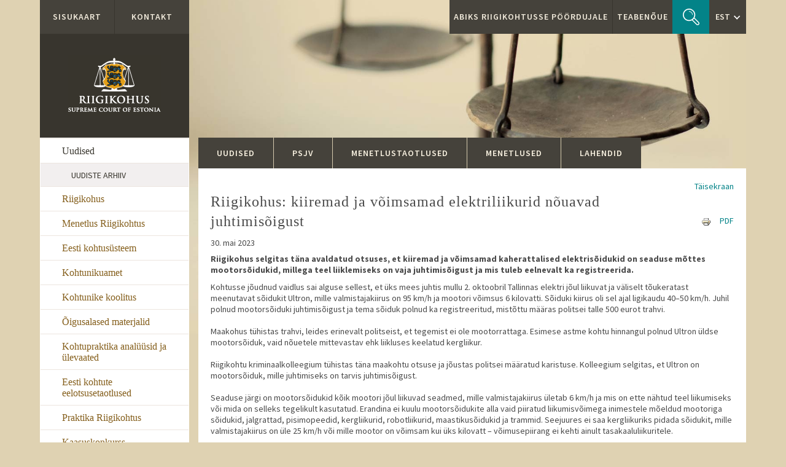

--- FILE ---
content_type: text/html; charset=utf-8
request_url: https://www.riigikohus.ee/et/uudiste-arhiiv/riigikohus-kiiremad-ja-voimsamad-elektriliikurid-nouavad-juhtimisoigust
body_size: 40317
content:
<!DOCTYPE HTML>
<html lang="et">
<head>
		<meta http-equiv="Content-Type" content="text/html; charset=utf-8" >
<meta name="Generator" content="Drupal 7 (http://drupal.org)" >
<link rel="canonical" href="/et/uudiste-arhiiv/riigikohus-kiiremad-ja-voimsamad-elektriliikurid-nouavad-juhtimisoigust" >
<link rel="shortlink" href="/et/node/33412" >
<link rel="shortcut icon" href="https://www.riigikohus.ee/sites/default/files/favicon_0.ico" type="image/vnd.microsoft.icon" >
	<title>Riigikohus: kiiremad ja võimsamad elektriliikurid nõuavad juhtimisõigust | Riigikohus</title>
	<link href='//fonts.googleapis.com/css?family=Source+Sans+Pro:300,400,600,700' rel='stylesheet' type='text/css'>
	<link type="text/css" rel="stylesheet" href="https://www.riigikohus.ee/sites/default/files/css/css_xE-rWrJf-fncB6ztZfd2huxqgxu4WO-qwma6Xer30m4.css" media="all" />
<link type="text/css" rel="stylesheet" href="https://www.riigikohus.ee/sites/default/files/css/css_cLykWwcxBW6FB6JeKRpnYY6eoLCVleX5qFYclWjpito.css" media="all" />
<link type="text/css" rel="stylesheet" href="https://www.riigikohus.ee/sites/default/files/css/css_zuzRfPDgf9NpuA4Y8oCVLMSvQgiBOjU1M_LHp0I_RaY.css" media="all" />
<link type="text/css" rel="stylesheet" href="https://www.riigikohus.ee/sites/default/files/css/css_G4qfOP-oydCpPgzimSFWiO1otVaPti6bYQbcGYIICdI.css" media="all" />
<style type="text/css" media="all">
<!--/*--><![CDATA[/*><!--*/
.icon-pdf{background:transparent url(https://www.riigikohus.ee/sites/default/files/mekaia_link_icons/pdf_icon.gif) no-repeat right center;padding-right:16px}.icon-xls{background:transparent url(https://www.riigikohus.ee/sites/default/files/mekaia_link_icons/excel-file_0.gif) no-repeat right center;padding-right:16px}.icon-rtf{background:transparent url(https://www.riigikohus.ee/sites/default/files/mekaia_link_icons/rtf.png) no-repeat right center;padding-right:16px}.icon-epub{background:transparent url(https://www.riigikohus.ee/sites/default/files/mekaia_link_icons/epub.png) no-repeat right center;padding-right:16px}

/*]]>*/-->
</style>
<link type="text/css" rel="stylesheet" href="https://www.riigikohus.ee/sites/default/files/css/css_wkktLqen-34mWYbAN-EWiz6or1kFJAtv3GQIBD9W-Gc.css" media="all" />
<link type="text/css" rel="stylesheet" href="https://www.riigikohus.ee/sites/default/files/css/css_hVOpdSPv1y0154zzpqo-2YggqwXxMlO2QESXoH_6l38.css" media="all" />
<link type="text/css" rel="stylesheet" href="https://www.riigikohus.ee/sites/default/files/css/css_dM5eKyZeLDGbr6k0ZavxPPrpO0OatFGQP6OYYqPrVbA.css" media="print" />
    <meta name="viewport" content="width=device-width, initial-scale=1">
    <meta name="description" content="">
    <meta name="author" content="">

    <link rel="shortcut icon" href="/sites/default/themes/riigikohus/favicon.ico">
    <link rel="shortcut icon" href="/sites/default/themes/riigikohus/images/icons/favicon_32x32.png" sizes="32x32">
    <link rel="shortcut icon" href="/sites/default/themes/riigikohus/images/icons/favicon_196x196.png" sizes="196x196" >

    <!-- Standard iPhone -->
    <link rel="apple-touch-icon" sizes="57x57" href="/sites/default/themes/riigikohus/images/icons/touch-icon-iphone-114.png" />
    <!-- Retina iPhone -->
    <link rel="apple-touch-icon" sizes="114x114" href="/sites/default/themes/riigikohus/images/icons/touch-icon-iphone-114.png" />
    <!-- Standard iPad -->
    <link rel="apple-touch-icon" sizes="72x72" href="/sites/default/themes/riigikohus/images/icons/touch-icon-ipad-144.png" />
    <!-- Retina iPad -->
    <link rel="apple-touch-icon" sizes="144x144" href="/sites/default/themes/riigikohus/images/icons/touch-icon-ipad-144.png" />

	<script type="text/javascript" src="https://www.riigikohus.ee/sites/default/files/js/js_b3DbuiU7g0Bzd4cmG6YL-DR2lsz2-Fz6W4YpmdvspCc.js"></script>
<script type="text/javascript" src="//ajax.googleapis.com/ajax/libs/jquery/1.10.2/jquery.min.js"></script>
<script type="text/javascript">
<!--//--><![CDATA[//><!--
window.jQuery || document.write("<script src='/sites/all/modules/jquery_update/replace/jquery/1.10/jquery.min.js'>\x3C/script>")
//--><!]]>
</script>
<script type="text/javascript" src="https://www.riigikohus.ee/sites/default/files/js/js_Hfha9RCTNm8mqMDLXriIsKGMaghzs4ZaqJPLj2esi7s.js"></script>
<script type="text/javascript" src="//ajax.googleapis.com/ajax/libs/jqueryui/1.10.2/jquery-ui.min.js"></script>
<script type="text/javascript">
<!--//--><![CDATA[//><!--
window.jQuery.ui || document.write("<script src='/sites/all/modules/jquery_update/replace/ui/ui/minified/jquery-ui.min.js'>\x3C/script>")
//--><!]]>
</script>
<script type="text/javascript" src="https://www.riigikohus.ee/sites/default/files/js/js_clQXFaKFYVyGQ7nfB9uwC6dsLbrc-xKk4yCe3FrStrE.js"></script>
<script type="text/javascript" src="https://www.riigikohus.ee/sites/default/files/js/js__yxvpS8ZWNpnhfhho62M3D_HKE65nVR1b9Fn1V9NDb4.js"></script>
<script type="text/javascript" src="https://www.riigikohus.ee/sites/default/files/js/js_GLJjHKEYp_B3FCxve0yQnchaAZ3ldF_cB7ZtOrV4KZc.js"></script>
<script type="text/javascript">
<!--//--><![CDATA[//><!--
(function(i,s,o,g,r,a,m){i["GoogleAnalyticsObject"]=r;i[r]=i[r]||function(){(i[r].q=i[r].q||[]).push(arguments)},i[r].l=1*new Date();a=s.createElement(o),m=s.getElementsByTagName(o)[0];a.async=1;a.src=g;m.parentNode.insertBefore(a,m)})(window,document,"script","//www.google-analytics.com/analytics.js","ga");ga("create", "UA-101886355-1", {"cookieDomain":"auto"});ga("set", "anonymizeIp", true);ga("send", "pageview");
//--><!]]>
</script>
<script type="text/javascript" src="https://www.riigikohus.ee/sites/default/files/js/js_i9-mZxF1wrIj_pHo8CcygMfG3cz35Mlm6odAjzL19fk.js"></script>
<script type="text/javascript">
<!--//--><![CDATA[//><!--
var _paq = _paq || [];(function(){var u=(("https:" == document.location.protocol) ? "https://statistika.rik.ee/" : "http://statistika.rik.ee/");_paq.push(["setSiteId", "11"]);_paq.push(["setTrackerUrl", u+"matomo.php"]);_paq.push(["setDoNotTrack", 1]);_paq.push(["disableCookies"]);_paq.push(["trackPageView"]);_paq.push(["setIgnoreClasses", ["no-tracking","colorbox"]]);_paq.push(["enableLinkTracking"]);var d=document,g=d.createElement("script"),s=d.getElementsByTagName("script")[0];g.type="text/javascript";g.defer=true;g.async=true;g.src=u+"matomo.js";s.parentNode.insertBefore(g,s);})();
//--><!]]>
</script>
<script type="text/javascript" src="https://www.riigikohus.ee/sites/default/files/js/js_3j8TnspxQPWE1jaj7b8QuTdrJ92Oo53RdI5xNxYkr0Y.js"></script>
<script type="text/javascript">
<!--//--><![CDATA[//><!--
jQuery.extend(Drupal.settings, {"basePath":"\/","pathPrefix":"et\/","setHasJsCookie":0,"ajaxPageState":{"theme":"riigikohus","theme_token":"PO88K9p2-6o0-74Dhpi5kz26tLv5MLIHqJW8Y8rSPh8","js":{"sites\/all\/modules\/addthis\/addthis.js":1,"public:\/\/google_tag\/language\/google_tag.et.script.js":1,"\/\/ajax.googleapis.com\/ajax\/libs\/jquery\/1.10.2\/jquery.min.js":1,"0":1,"misc\/jquery-extend-3.4.0.js":1,"misc\/jquery-html-prefilter-3.5.0-backport.js":1,"misc\/jquery.once.js":1,"misc\/drupal.js":1,"\/\/ajax.googleapis.com\/ajax\/libs\/jqueryui\/1.10.2\/jquery-ui.min.js":1,"1":1,"misc\/ui\/jquery.ui.datepicker-1.13.0-backport.js":1,"modules\/locale\/locale.datepicker.js":1,"misc\/form.js":1,"misc\/form-single-submit.js":1,"sites\/all\/modules\/rikose_sisu\/rikose_sisu.js":1,"sites\/all\/modules\/searchbuilder\/searchbuilder.js":1,"sites\/all\/modules\/spamspan\/spamspan.js":1,"public:\/\/languages\/et_mGR30E3RX9zoPXrQpjn8Kzvvv15CC8YeCLRwJYzZAXY.js":1,"misc\/collapse.js":1,"sites\/all\/modules\/mobiil_id\/mobiil_id.js":1,"sites\/all\/modules\/google_analytics\/googleanalytics.js":1,"2":1,"sites\/all\/modules\/matomo\/matomo.js":1,"3":1,"sites\/default\/themes\/riigikohus\/dist\/js\/bootstrap.min.js":1,"sites\/default\/themes\/riigikohus\/js\/bootstrap-select.min.js":1,"sites\/default\/themes\/riigikohus\/js\/jquery.rwdImageMaps.min.js":1,"sites\/default\/themes\/riigikohus\/js\/history.min.js":1,"sites\/default\/themes\/riigikohus\/js\/custom.js":1,"sites\/default\/themes\/riigikohus\/js\/scrolling-menu.js":1},"css":{"modules\/system\/system.base.css":1,"modules\/system\/system.menus.css":1,"modules\/system\/system.messages.css":1,"modules\/system\/system.theme.css":1,"misc\/ui\/jquery.ui.core.css":1,"misc\/ui\/jquery.ui.theme.css":1,"misc\/ui\/jquery.ui.datepicker.css":1,"modules\/aggregator\/aggregator.css":1,"modules\/comment\/comment.css":1,"sites\/all\/modules\/date\/date_api\/date.css":1,"sites\/all\/modules\/date\/date_popup\/themes\/datepicker.1.7.css":1,"modules\/field\/theme\/field.css":1,"sites\/all\/modules\/mekaia_tagcloud\/mekaia_tagcloud.css":1,"modules\/node\/node.css":1,"sites\/all\/modules\/rikose_sisu\/rikose_sisu.css":1,"modules\/search\/search.css":1,"sites\/all\/modules\/searchbuilder\/searchbuilder.css":1,"modules\/user\/user.css":1,"sites\/all\/modules\/views\/css\/views.css":1,"sites\/all\/modules\/media\/modules\/media_wysiwyg\/css\/media_wysiwyg.base.css":1,"sites\/all\/modules\/ctools\/css\/ctools.css":1,"sites\/all\/modules\/id_card\/id_card.css":1,"0":1,"sites\/all\/modules\/mobiil_id\/mobiil_id.css":1,"sites\/all\/modules\/print\/print_ui\/css\/print_ui.theme.css":1,"modules\/locale\/locale.css":1,"sites\/default\/themes\/riigikohus\/dist\/css\/bootstrap.min.css":1,"sites\/default\/themes\/riigikohus\/css\/styles.css":1,"sites\/default\/themes\/riigikohus\/css\/print.css":1}},"jcarousel":{"ajaxPath":"\/et\/jcarousel\/ajax\/views"},"jquery":{"ui":{"datepicker":{"isRTL":false,"firstDay":"1"}}},"searchbuilder_nid":"33412","googleanalytics":{"trackOutbound":1,"trackMailto":1,"trackDownload":1,"trackDownloadExtensions":"7z|aac|arc|arj|asf|asx|avi|bin|csv|doc(x|m)?|dot(x|m)?|exe|flv|gif|gz|gzip|hqx|jar|jpe?g|js|mp(2|3|4|e?g)|mov(ie)?|msi|msp|pdf|phps|png|ppt(x|m)?|pot(x|m)?|pps(x|m)?|ppam|sld(x|m)?|thmx|qtm?|ra(m|r)?|sea|sit|tar|tgz|torrent|txt|wav|wma|wmv|wpd|xls(x|m|b)?|xlt(x|m)|xlam|xml|z|zip"},"matomo":{"trackMailto":1},"urlIsAjaxTrusted":{"\/et\/search":true}});
//--><!]]>
</script>
	
    <!-- HTML5 shim and Respond.js IE8 support of HTML5 elements and media queries -->
    <!--[if lt IE 9]>
      <script src="sites/default/themes/riigikohus/js/html5shiv.js"></script>
      <script src="sites/default/themes/riigikohus/js/respond.min.js"></script>
    <![endif]-->
  </head>

  
  
<body class=" no-js et node-33412">
<div class="after-body clearfix">

  <div id="test"></div>
  <div id="skip-link">
    <a href="#main-content" class="element-invisible element-focusable">Liigu edasi põhisisu juurde</a>
  </div>

  <!-- javascript message -->
  <noscript>
    <div class="noscript">Javascript pole sisse lülitatud. Lehekülje 100% toimimiseks on vajalik Javascript.</div>
  </noscript>

  <div class="leftside_bg"></div>

    <div class="region region-page-top">
    <noscript aria-hidden="true"><iframe src="https://www.googletagmanager.com/ns.html?id=GTM-T4CTX5R" height="0" width="0" style="display:none;visibility:hidden" title="Google Tag Manager">Google Tag Manager</iframe></noscript>  </div>
<div id="maincontent" class="container-fluid">

<div class="row-fluid">
        
<!-- Ülemine parempoolne -->
<div  class="rightfixed visible-md visible-lg " >

<!-- teabenõude vorm -->
<div class="teabenoue_content togglecontent">
</div>

<!-- otsingu vorm -->
<div class="search_content togglecontent">
	  <div class="region region-search">
    <div id="block-search-by-page-1" class="block block-search-by-page">

    
  <div class="content">
    <form class="search-by-page-form" action="/et/search" method="post" id="search-by-page-form" accept-charset="UTF-8"><div><div class="container">
  <div class="form-item form-type-textfield form-item-keys">
  <label for="edit-keys">Otsing </label>
 <input type="text" id="edit-keys" name="keys" value="" size="30" maxlength="255" class="form-text" >
</div>
<input type="submit" id="edit-submit" name="op" value="Otsing" class="form-submit" ><input type="hidden" name="form_build_id" value="form-pWqWE9urL4yIxtyqzX88NjKWEAHuXFsFAxs2U-9CGoQ" >
<input type="hidden" name="form_id" value="search_by_page_form" >
</div>
</div></form>  </div>
</div>
  </div>
</div>

<!-- ülemine menüü -->
	<div class="topmenu-container">
		<noscript>
			<ul class="topmenu"><li class="menu-11083 first"><a href="/et/abiks-riigikohtusse-poordujale" title="">Abiks Riigikohtusse pöördujale</a></li>
<li class="menu-11085 last"><a href="/et/form/teabenoude-esitamine" title="">Teabenõue</a></li>
</ul>
		</noscript>
		<ul class="topmenu"><li class="menu-11083 first"><a href="/et/abiks-riigikohtusse-poordujale" title="">Abiks Riigikohtusse pöördujale</a></li>
<li class="menu-11085 last"><a href="/et/form/teabenoude-esitamine" title="">Teabenõue</a></li>
</ul>
	</div>


<!-- otsinguvormi ala -->
<div class="searcharea">
	<noscript>
		<a href="/et/search/node/" title="otsing" class="search"></a>
	</noscript>
	<a href="#" title="otsing" class="search nojshide"></a>
</div>

<!-- keelte valik -->
<div class="languages">
	<div class="activelang">EST<span class="caret"></span></div>
		  <div class="region region-language">
    <div id="block-mekaia-language-switcher-mekaia-language-switcher" class="block block-mekaia-language-switcher">

    
  <div class="content">
    <ul class="language-switcher-locale-url"><li class="et first active"><a href="/et/uudiste-arhiiv/riigikohus-kiiremad-ja-voimsamad-elektriliikurid-nouavad-juhtimisoigust" class="language-link active" >EST</a></li>
<li class="en"><a href="/en" class="language-link locale-untranslated" >ENG</a></li>
<li class="fr"><a href="/fr" class="language-link locale-untranslated" >FRA</a></li>
<li class="ru last"><a href="/ru" class="language-link locale-untranslated" >RUS</a></li>
</ul>  </div>
</div>
  </div>
</div>
</div>
<!-- ülemise parempoolse lõpp -->

<!-- vasak konteiner -->
<div class="container left">
<div class="row">
<div id="leftside" class="col-md-3 sidebar">
<div class="well">   
<div class="mobileheader">

	<!-- vasak ülemine menüü -->
	  <div class="region region-vasak-ylemine-menu">
    <div id="block-block-78" class="block block-block">

    
  <div class="content">
    <ul class="maptopmenu"><li><a href="/et/sitemap">Sisukaart</a></li><li><a href="/et/kontaktid">Kontakt</a></li></ul>  </div>
</div>
  </div>
	
	<!-- logo -->
	<div class="logocontainer">
			
		<a href="https://www.riigikohus.ee/et" class="logo visible-md visible-lg et"><img src="/sites/default/themes/riigikohus/images/riigikohus_logo_ani_sprite.gif" width="151"  alt="logo"></a>
		<a href="https://www.riigikohus.ee/et" class="logo visible-xs visible-sm"><img src="/sites/default/themes/riigikohus/images/riigikohus_logo_mobile.png" width="267" alt="logo"></a>
		<div class="logo onlyprint"><img src="/sites/default/themes/riigikohus/images/rk_logo_print.png" width="239" alt="logo"></div>
	</div>

<div class="rightfixed visible-xs visible-sm">
	<div class="topmenu-container">
		<noscript>
			<ul class="topmenu"><li class="menu-11083 first"><a href="/et/abiks-riigikohtusse-poordujale" title="">Abiks Riigikohtusse pöördujale</a></li>
<li class="menu-11085 last"><a href="/et/form/teabenoude-esitamine" title="">Teabenõue</a></li>
</ul>		</noscript>
		<ul class="topmenu"><li class="menu-11083 first"><a href="/et/abiks-riigikohtusse-poordujale" title="">Abiks Riigikohtusse pöördujale</a></li>
<li class="menu-11085 last"><a href="/et/form/teabenoude-esitamine" title="">Teabenõue</a></li>
</ul>	</div>

	<div class="searcharea">
		<noscript>
			<a href="/et/search/node/" title="otsing" class="search"></a>
		</noscript>
		<a href="#" title="otsing" class="search nojshide"></a>
	</div>

	<div class="languages">
		<div class="activelang">et<span class="caret"></span></div>
		  <div class="region region-language">
      <div class="region region-language">
    <div  class="block block-mekaia-language-switcher">

    
  <div class="content">
    <ul class="language-switcher-locale-url"><li class="et first active"><a href="/et/uudiste-arhiiv/riigikohus-kiiremad-ja-voimsamad-elektriliikurid-nouavad-juhtimisoigust" class="language-link active" >EST</a></li>
<li class="en"><a href="/en" class="language-link locale-untranslated" >ENG</a></li>
<li class="fr"><a href="/fr" class="language-link locale-untranslated" >FRA</a></li>
<li class="ru last"><a href="/ru" class="language-link locale-untranslated" >RUS</a></li>
</ul>  </div>
</div>
  </div>
  </div>

	</div>

	<button type="button" class="navbar-toggle collapsed" data-toggle="collapse" data-target=".navbar-collapse">
		<span class="sr-only">Toggle navigation</span>
		<span class="icon-bar"></span>
		<span class="icon-bar"></span>
		<span class="icon-bar"></span>
	</button>
	<div class="teabenoue_content togglecontent">
	</div>
	<div class="search_content togglecontent">
		  <div class="region region-search">
      <div class="region region-search">
    <div  class="block block-search-by-page">

    
  <div class="content">
    <form class="search-by-page-form" action="/et/search" method="post"  accept-charset="UTF-8"><div><div class="container">
  <div class="form-item form-type-textfield form-item-keys">
  <label for="keys-search">Otsing </label>
 <input type="text" id="keys-search" name="keys" value="" size="30" maxlength="255" class="form-text" >
</div>
<input type="submit"  name="op" value="Otsing" class="form-submit" ><input type="hidden" name="form_build_id" value="form-pWqWE9urL4yIxtyqzX88NjKWEAHuXFsFAxs2U-9CGoQ" >
<input type="hidden" name="form_id" value="search_by_page_form" >
</div>
</div></form>  </div>
</div>
  </div>
  </div>
	</div>
</div>
</div>

<!-- Peamine navigatsioon -->
	<div class="navbar" role="navigation">
		<div class="navbar-collapse collapse ">
			<!-- Peamise navigatsiooni loetelu -->
			  <div class="region region-left-menu">
    <div id="block-menu-block-17" class="block block-menu-block">

    
  <div class="content">
    <div class="menu-block-wrapper menu-block-17 menu-name-main-menu parent-mlid-0 menu-level-1">
  <ul class="menu"><li class="first expanded active-trail menu-mlid-11093"><a href="/et/uudised" class="active-trail">Uudised</a><ul class="menu"><li class="first last leaf active-trail menu-mlid-8786"><a href="/et/uudised/uudiste-arhiiv" class="active active-trail">Uudiste arhiiv</a></li>
</ul></li>
<li class="expanded menu-mlid-8623"><a href="javascript:void(0);" title="">Riigikohus</a><ul class="menu"><li class="first expanded menu-mlid-8688"><a href="/et/kontaktid">Kontaktid</a><ul class="menu"><li class="first last leaf menu-mlid-9044"><a href="/et/riigikohus/riigikohtu-tootajate-kontaktid">Teenistujate kontaktid</a></li>
</ul></li>
<li class="collapsed menu-mlid-11130"><a href="/et/riigikohus/riigikohus-eesti-korgeim-kohus">Üldinfo</a></li>
<li class="leaf menu-mlid-9043"><a href="/et/riigikohus/riigikohtu-esimees-villu-kove">Riigikohtu esimees</a></li>
<li class="leaf menu-mlid-8636"><a href="/et/riigikohus/ametis-olevad-riigikohtunikud">Riigikohtunikud</a></li>
<li class="expanded menu-mlid-8632"><a href="/et/riigikohus/kolleegiumid">Kolleegiumid</a><ul class="menu"><li class="first leaf menu-mlid-8633"><a href="/et/kolleegiumid/uldkogu-koosneb-19-riigikohtunikust">Üldkogu</a></li>
<li class="last leaf menu-mlid-8634"><a href="/et/kolleegiumid/erikogu">Erikogu</a></li>
</ul></li>
<li class="leaf menu-mlid-8637"><a href="/et/riigikohus/riigikohtu-koosseis-selle-liikmete-ja-teenistujate-haridus-ning-eriala">Koosseis</a></li>
<li class="expanded menu-mlid-9035"><a href="/et/riigikohus/soovid-infot-riigikohtu-tegevuse-kohta">Suhted avalikkusega</a><ul class="menu"><li class="first last leaf menu-mlid-9039"><a href="/et/suhted-avalikkusega/kohtute-haldamise-noukoja-soovitused-kohtute-meediasuhtluseks">Kohtute haldamise nõukoja soovitused kohtute meediasuhtluseks</a></li>
</ul></li>
<li class="expanded menu-mlid-8635"><a href="/et/riigikohus/rahvusvaheline-koostoo">Rahvusvahelised suhted</a><ul class="menu"><li class="first leaf menu-mlid-8644"><a href="/et/rahvusvaheline-koostoo/rahvusvahelised-organisatsioonid">Rahvusvahelised organisatsioonid</a></li>
<li class="last leaf menu-mlid-8651"><a href="/et/rahvusvaheline-koostoo/rahvusvahelised-kohtud">Rahvusvahelised kohtud</a></li>
</ul></li>
<li class="leaf menu-mlid-8686"><a href="/et/riigikohus/toopakkumised">Tööpakkumised</a></li>
<li class="leaf menu-mlid-9007"><a href="/et/riigikohus/dokumendid">Dokumendid</a></li>
<li class="leaf menu-mlid-8671"><a href="/et/riigikohus/riigihanked">Riigihanked</a></li>
<li class="leaf menu-mlid-11169"><a href="/et/riigikohus/statistika">Statistika</a></li>
<li class="last expanded menu-mlid-8656"><a href="/et/riigikohus/ajalugu">Ajalugu</a><ul class="menu"><li class="first last leaf menu-mlid-8670"><a href="/et/ajalugu/endised-riigikohtu-liikmed">Endised Riigikohtu liikmed</a></li>
</ul></li>
</ul></li>
<li class="expanded menu-mlid-9010"><a href="javascript:void(0);" title="">Menetlus Riigikohtus</a><ul class="menu"><li class="first leaf menu-mlid-11132"><a href="/et/menetlus-riigikohtus/kohtuasjade-menetlemine-riigikohtus">Üldinfo</a></li>
<li class="leaf menu-mlid-8630"><a href="/et/menetlus-riigikohtus/pohiseaduslikkuse-jarelevalve">Taotlused põhiseaduslikkuse järelevalve asjades</a></li>
<li class="leaf menu-mlid-9024"><a href="/et/menetlus-riigikohtus/haldusasjade-menetlusse-votmise-otsustamine">Haldusasjade menetlusse võtmise otsustamine</a></li>
<li class="leaf menu-mlid-9025"><a href="/et/menetlus-riigikohtus/kriminaalasjade-menetlusse-votmise-otsustamine">Kriminaalasjade menetlusse võtmise otsustamine</a></li>
<li class="last leaf menu-mlid-9028"><a href="/et/menetlus-riigikohtus/tsiviilasjade-menetlusse-votmise-otsustamine">Tsiviilasjade menetlusse võtmise otsustamine</a></li>
</ul></li>
<li class="expanded menu-mlid-8625"><a href="javascript:void(0);" title="">Eesti kohtusüsteem</a><ul class="menu"><li class="first leaf menu-mlid-11133"><a href="/et/eesti-kohtususteem/eesti-kohtususteem-kolmeastmeline">Üldinfo</a></li>
<li class="expanded menu-mlid-8679"><a href="/et/eesti-kohtususteem/kohtunike-omavalitsuskogud">Kohtunike omavalitsuskogud</a><ul class="menu"><li class="first leaf menu-mlid-8681"><a href="/et/kohtunike-omavalitsuskogud/distsiplinaarkolleegium">Distsiplinaarkolleegium</a></li>
<li class="leaf menu-mlid-8680"><a href="/et/kohtunike-omavalitsuskogud/kohtunike-taiskogu">Kohtunike täiskogu</a></li>
<li class="leaf menu-mlid-8682"><a href="/et/kohtunike-omavalitsuskogud/kohtunikueksamikomisjon">Kohtunikueksamikomisjon</a></li>
<li class="leaf menu-mlid-8683"><a href="/et/kohtunike-omavalitsuskogud/koolitusnoukogu">Koolitusnõukogu</a></li>
<li class="last leaf menu-mlid-11167"><a href="/et/kohtunike-omavalitsuskogud/kohtunike-eetikanoukogu">Kohtunike eetikanõukogu</a></li>
</ul></li>
<li class="expanded menu-mlid-8675"><a href="/et/eesti-kohtususteem/kohtute-haldamise-noukoda">Kohtute haldamise nõukoda</a><ul class="menu"><li class="first leaf menu-mlid-8676"><a href="/et/kohtute-haldamise-noukoda/kohtute-haldamise-noukoja-kodukord">Kohtute haldamise nõukoja kodukord</a></li>
<li class="leaf menu-mlid-8677"><a href="/et/kohtute-haldamise-noukoda/soovitused-kohtute-meediasuhtluseks">Soovitused kohtute meediasuhtluseks</a></li>
<li class="last expanded menu-mlid-8678"><a href="/et/kohtute-haldamise-noukoda/kohtute-au-ja-tanumargi-statuut">Kohtute aumärk</a><ul class="menu"><li class="first last leaf menu-mlid-11168"><a href="/et/kohtute-aumark/kohtute-aumargi-laureaadid">Kohtute aumärgi laureaadid</a></li>
</ul></li>
</ul></li>
<li class="leaf menu-mlid-8673"><a href="/et/eesti-kohtususteem/maakohtud">Maakohtud</a></li>
<li class="leaf menu-mlid-8674"><a href="/et/eesti-kohtususteem/halduskohtud">Halduskohtud</a></li>
<li class="last leaf menu-mlid-8672"><a href="/et/eesti-kohtususteem/ringkonnakohtud">Ringkonnakohtud</a></li>
</ul></li>
<li class="expanded menu-mlid-8626"><a href="javascript:void(0);" title="">Kohtunikuamet</a><ul class="menu"><li class="first leaf menu-mlid-8685"><a href="/et/kohtunikueksamikomisjon/kuidas-saada-kohtunikuks-0">Kuidas saada kohtunikuks</a></li>
<li class="expanded menu-mlid-9041"><a href="/et/kohtunikueksamikomisjon/kohtunikueksamikomisjon">Kohtunikueksamikomisjon</a><ul class="menu"><li class="first leaf menu-mlid-8661"><a href="/et/kohtunikueksamikomisjon/komisjoni-liikmed">Komisjoni liikmed</a></li>
<li class="leaf menu-mlid-8684"><a href="/et/kohtunikueksamikomisjon/teated">Teated</a></li>
<li class="last leaf menu-mlid-8663"><a href="/et/kohtunikueksamikomisjon/komisjoni-tooga-seotud-dokumendid">Dokumendid</a></li>
</ul></li>
<li class="leaf menu-mlid-8664"><a href="/et/kohtunikueksamikomisjon/kohtunikueksam">Kohtunikueksam</a></li>
<li class="last leaf menu-mlid-11149"><a href="/et/kohtunikuamet/kohtunike-eetikakoodeks">Kohtunike eetikakoodeks</a></li>
</ul></li>
<li class="collapsed menu-mlid-8627"><a href="/et/koolitus-osa-kohtunikuametist">Kohtunike koolitus</a></li>
<li class="expanded menu-mlid-8628"><a href="javascript:void(0);" title="">Õigusalased materjalid</a><ul class="menu"><li class="first leaf menu-mlid-8657"><a href="/et/oigusalased-materjalid/avalikud-esinemised-ja-artiklid">Avalikud esinemised ja artiklid</a></li>
<li class="leaf menu-mlid-8655"><a href="/et/oigusalased-materjalid/ulevaade-riigikohtu-trukistest">Riigikohtu trükised</a></li>
<li class="leaf menu-mlid-9050"><a href="/et/oigusalased-materjalid/rahvusvahelised-dokumendid">Rahvusvahelised dokumendid</a></li>
<li class="last leaf menu-mlid-8658"><a href="/et/oigusalased-materjalid/kasulikud-viited-ja-materjalid">Kasulikud viited ja materjalid</a></li>
</ul></li>
<li class="expanded menu-mlid-8629"><a href="/et/node/13/" title="">Kohtupraktika analüüsid ja ülevaated</a><ul class="menu"><li class="first expanded menu-mlid-8642"><a href="/et/kohtupraktika-analuusid-ja-ulevaated/kohtupraktika-analuusid">Kohtupraktika analüüsid</a><ul class="menu"><li class="first last leaf menu-mlid-8646"><a href="/et/kohtupraktika-analuusid/analuusid-valdkonniti">Analüüsid valdkonniti</a></li>
</ul></li>
<li class="leaf menu-mlid-8645"><a href="/et/kohtupraktika-analuusid-ja-ulevaated/riigikohtu-praktika-ulevaated">Riigikohtu praktika ülevaated</a></li>
<li class="leaf menu-mlid-11194"><a href="/et/kohtupraktika-analuusid-ja-ulevaated/euroopa-liidu-kohtu-lahendite-kokkuvotted">Euroopa Liidu Kohtu lahendite kokkuvõtted</a></li>
<li class="last leaf menu-mlid-11193"><a href="/et/kohtupraktika-analuusid-ja-ulevaated/euroopa-inimoiguste-kohtu-lahendite-kokkuvotted">Euroopa Inimõiguste Kohtu lahendite kokkuvõtted</a></li>
</ul></li>
<li class="leaf menu-mlid-8631"><a href="/et/eesti-kohtute-eelotsusetaotlused">Eesti kohtute eelotsusetaotlused</a></li>
<li class="leaf menu-mlid-11151"><a href="/et/tule-praktikale">Praktika Riigikohtus</a></li>
<li class="leaf menu-mlid-11154"><a href="https://www.riigikohus.ee/kaasuskonkurss/" title="">Kaasuskonkurss</a></li>
<li class="leaf menu-mlid-11183"><a href="https://aastaraamat.riigikohus.ee/" title="">Kohtute aastaraamat</a></li>
<li class="last leaf menu-mlid-11173"><a href="/et/isikuandmete-tootlemise-teave">Isikuandmete töötlemise teave</a></li>
</ul></div>
  </div>
</div>
  </div>
			<div class="footer">
			  <div class="region region-socialmenu">
    <div id="block-block-62" class="block block-block">

    
  <div class="content">
    <ul class="icons"><li><a class="fb" href="https://www.facebook.com/eestikohtud/" target="_blank" title="facebook"> </a></li><li><a class="yt" href="http://www.youtube.com/user/Kohtud" target="_blank" title="youtube"> </a></li><li><a class="rss" href="#" target="_blank" title="rss"> </a><ul class="rss-tabs"><li class="first"><a href="/uudised-ja-lahendid/rss.xml">Uudised ja lahendid</a></li><li><a href="/rss.xml">Uudised</a></li><li><a href="/lahendid/rss.xml">Kõik lahendid</a></li><li><a href="/kuriteo-ja-vaarteoasjad/rss.xml">Kuriteo- ja väärteoasjad</a></li><li><a href="/tsiviilasjad/rss.xml">Tsiviilasjad</a></li><li><a href="/haldusasjad/rss.xml">Haldusasjad</a></li><li><a href="pohiseaduslikkuse-jaralevalve-asjad/rss.xml">Põhiseaduslikkuse järelevalve asjad</a></li></ul></li></ul>  </div>
</div>
  </div>
			</div>
			<!-- Peamise navigatsiooni loetelu lõpp -->
		</div>
	</div>
</div><!--/.well -->
</div>
                    
<!--RIGHTSIDE-->
<!-- Page content -->
<div id="rightside" class="col-md-8 col-md-offset-1">

		<div class="intro">
		<div class="style2">  <div class="region region-cite">
    <div id="block-block-57" class="block block-block">

    
  <div class="content">
    <p><img alt="" src="/sites/default/themes/riigikohus/images/jutumargid_algus.png" style="width: 42px; height: 31px; position: relative; top: -8px; margin-right: 6px;" > Riigikohus on Eesti Vabariigi kõrgeim kohus.<br >Põhiseaduse kohaselt on Riigikohus kassatsioonikohus ja<br >põhiseaduslikkuse järelevalve kohus. Riigikohtu pädevus<br >on sätestatud kohtute seaduses. <img alt="" src="/sites/default/themes/riigikohus/images/jutumargid_lopp.png" style="width: 42px; height: 31px; position: relative; top: 8px; margin-left: 6px;" ></p>  </div>
</div>
  </div>
</div>
		<div class="style1">  <div class="region region-citeauthor">
    <div id="block-block-58" class="block block-block">

    
  <div class="content">
    - Eesti vabariigi põhiseadus -   </div>
</div>
  </div>
</div>
		

	<!-- Breadcrumbs -->
		<div id="breadcrumbs">
			<div class="row"> 
				  <div class="region region-breadcrumbs">
    <div id="block-delta-blocks-breadcrumb" class="block block-delta-blocks">

    
  <div class="content">
    <div id="breadcrumb" class="clearfix"><ul class="breadcrumb"><li class="depth-1 odd first"><a href="/et">Avaleht</a></li><li class="depth-3 odd"><a href="/et/uudised/uudiste-arhiiv" class="active">Uudiste arhiiv</a></li><li class="depth-4 even last"><a href="/et/uudiste-arhiiv/riigikohus-kiiremad-ja-voimsamad-elektriliikurid-nouavad-juhtimisoigust" class="active">Riigikohus: kiiremad ja võimsamad elektriliikurid nõuavad juhtimisõigust</a></li></ul></div>  </div>
</div>
  </div>
			</div>
		</div>
	</div>
	
	<!--FRONTPAGE TABS-->
	<div id="peamised-tabid">
		  <div class="region region-fastmenu">
    <div id="block-menu-block-15" class="block block-menu-block">

    
  <div class="content">
    <div class="menu-block-wrapper menu-block-15 menu-name-menu-fastmenu parent-mlid-0 menu-level-1">
  <ul class="nav nav-tabs"><li class="first leaf menu-mlid-8787"><a href="/et/uudised/uudiste-arhiiv" title="">Uudised</a></li>
<li class="leaf menu-mlid-11175"><a href="/et/menetlus-riigikohtus/pohiseaduslikkuse-jarelevalve" title="">PSJV</a></li>
<li class="leaf menu-mlid-8690"><a href="/et/menetlustaotlused" title="">Menetlustaotlused</a></li>
<li class="leaf menu-mlid-8689"><a href="/et/menetlused" title="">Menetlused</a></li>
<li class="last expanded menu-mlid-8687"><a href="javascript:void(0);" title="">Lahendid</a><ul class="nav nav-tabs"><li class="first leaf menu-mlid-8725"><a href="/et/lahendid" title="">Lahendi otsing</a></li>
<li class="leaf menu-mlid-8782"><a href="/et/lahendid/marksonastik" title="">Märksõnastik</a></li>
<li class="leaf menu-mlid-8720"><a href="/et/lahendid/lahendi-avalikustamise-aeg" title="">Lahendi avalikustamise aeg</a></li>
<li class="last leaf menu-mlid-8794"><a href="/et/kohtupraktika-analuusid-ja-ulevaated/kohtupraktika-analuusid-0" title="">Kohtupraktika analüüsid ja ülevaated</a></li>
</ul></li>
</ul></div>
  </div>
</div>
  </div>
	</div>
	
	<!--COMPONENT CONTENT-->

	<div class="sisu">
	
	<a id="main-content"></a>

			<div class="tabs">
			<h2 class="element-invisible">Peasakid</h2><ul class="tabs primary"><li class="active"><a href="/et/uudiste-arhiiv/riigikohus-kiiremad-ja-voimsamad-elektriliikurid-nouavad-juhtimisoigust" class="active">Kuva<span class="element-invisible">(aktiivne sakk)</span></a></li>
<li><a href="/et/node/33412/backlinks">Mis viitab siia</a></li>
</ul>		</div>
	
		
						<h1 class="title" id="page-title">
			Riigikohus: kiiremad ja võimsamad elektriliikurid nõuavad juhtimisõigust		</h1>
				
		<div class="sisu-wrapper clearfix">
	  <div class="region region-content">
    <div id="block-system-main" class="block block-system">

    
  <div class="content">
    <div id="node-33412" class="node node-news clearfix">

      
    
  

  <div class="content clearfix">
  

  <div class="loodud-date">
  <span>
  30. mai 2023  </span>
  </div>
    <span class="print-link"><span class="print_html"><a href="https://www.riigikohus.ee/et/print/33412" title="Display a printer-friendly version of this page." class="print-page" onclick="window.open(this.href); return false" rel="nofollow"><img class="print-icon" src="https://www.riigikohus.ee/sites/all/modules/print/icons/print_icon.png" width="16" height="16" alt="Print" title="Print" ></a></span><span class="print_pdf"><a href="https://www.riigikohus.ee/et/printpdf/33412" title="Display a PDF version of this page." class="print-pdf" rel="nofollow">PDF</a></span></span><div class="field field-name-field-sissejuhatus field-type-text-long field-label-hidden"><div class="field-items"><div class="field-item even"><p>Riigikohus selgitas täna avaldatud otsuses, et kiiremad ja võimsamad kaherattalised elektrisõidukid on seaduse mõttes mootorsõidukid, millega teel liiklemiseks on vaja juhtimisõigust ja mis tuleb eelnevalt ka registreerida.</p></div></div></div><div class="field field-name-body field-type-text-with-summary field-label-hidden"><div class="field-items"><div class="field-item even"><p>Kohtusse jõudnud vaidlus sai alguse sellest, et üks mees juhtis mullu 2. oktoobril Tallinnas elektri jõul liikuvat ja väliselt tõukeratast meenutavat sõidukit Ultron, mille valmistajakiirus on 95 km/h ja mootori võimsus 6 kilovatti. Sõiduki kiirus oli sel ajal ligikaudu 40–50 km/h. Juhil polnud mootorsõiduki juhtimisõigust ja tema sõiduk polnud ka registreeritud, mistõttu määras politsei talle 500 eurot trahvi. <br ><br >Maakohus tühistas trahvi, leides erinevalt politseist, et tegemist ei ole mootorrattaga. Esimese astme kohtu hinnangul polnud Ultron üldse mootorsõiduk, vaid nõuetele mittevastav ehk liikluses keelatud kergliikur. <br ><br >Riigikohtu kriminaalkolleegium tühistas täna maakohtu otsuse ja jõustas politsei määratud karistuse. Kolleegium selgitas, et Ultron on mootorsõiduk, mille juhtimiseks on tarvis juhtimisõigust. <br ><br >Seaduse järgi on mootorsõidukid kõik mootori jõul liikuvad seadmed, mille valmistajakiirus ületab 6 km/h ja mis on ette nähtud teel liikumiseks või mida on selleks tegelikult kasutatud. Erandina ei kuulu mootorsõidukite alla vaid piiratud liikumisvõimega inimestele mõeldud mootoriga sõidukid, jalgrattad, pisimopeedid, kergliikurid, robotliikurid, maastikusõidukid ja trammid. Seejuures ei saa kergliikuriks pidada sõidukit, mille valmistajakiirus on üle 25 km/h või mille mootor on võimsam kui üks kilovatt – võimusepiirang ei kehti ainult tasakaaluliikuritele.<br ><br >Riigikohus märkis, et kuna Ultron on seaduses märgitust kiirem ja võimsam, siis pole tegemist kergliikuri, vaid mootorsõidukiga. Seega oli juhil liiklemiseks tarvis mootorsõiduki juhtimisõigust ja sõiduk oleks tulnud ka registreerida.<br ><br ><em>Riigikohtu otsusega <a href="https://www.riigikohus.ee/et/lahendid/?asjaNr=4-22-4021/42" target="_blank" class=" icon-internal">saab tutvuda siin</a>.</em></p><p> </p><p>Arno Põder<br >pressiesindaja<br >Riigikohus<br ><span class="spamspan"><span class="u">arno<span class="t"> [dot] </span>poder</span><img class="spam-span-image" alt="at" width="10" src="/sites/all/modules/spamspan/image.gif" ><span class="d">riigikohus<span class="t"> [dot] </span>ee</span></span></p></div></div></div>  </div>


  
  	
</div>
  </div>
</div>
<div id="block-block-87" class="block block-block">

    
  <div class="content">
    <script>
var varasemPk = '';

function changeTitle() {
  if(document.location.search.indexOf('asjaNr') != -1 && document.location.search.indexOf('&') == -1) {
    if(varasemPk.length < 1)
      varasemPk = document.title;
    document.title =  document.location.search.replace("?asjaNr=","");
    }
  else if(varasemPk.length > 1) {
    document.title = varasemPk;
    }
  }

changeTitle();

if(window.addEventListener)
  window.addEventListener('message', changeTitle, false);
else
  window.attachEvent("onmessage", changeTitle);
</script>  </div>
</div>
  </div>
	</div>
	</div>
</div> 
<!-- Page content end -->

</div> <!--row end-->
</div> <!--container end-->
</div> <!-- rowfluid end-->
</div><!-- maincontent end-->

	
<!-- footer start -->
<div id="footer" class="container-fluid">
	<div class="row-fluid">
		<div class="container left">
			<div class="row">
				<!-- column 1 -->
				<div id="footersidebar" class="col-md-3 sidebar">
					<div class="well">
												
					</div><!--well end-->
				</div>
			
				<!-- column 2 -->
				<div id="footercontent" class="tab-content">
					<!-- Viited -->
					<div class="tab-pane active col-md-8 col-md-offset-1" id="viited">
						  <div class="region region-viited">
    <div id="block-block-61" class="block block-block">

    
  <div class="content">
    <p style="text-align: center;">Lossi 17, 50093 Tartu, telefon +372 730 9002, e-post <span class="spamspan"><span class="u">info</span><img class="spam-span-image" alt="at" width="10" src="/sites/all/modules/spamspan/image.gif" ><span class="d">riigikohus<span class="t"> [dot] </span>ee</span></span>, registrikood 74001127</p>  </div>
</div>
  </div>
					
					</div>
					
					<!-- Kontaktid -->
					<div class="tab-pane col-md-8 col-md-offset-1" id="kontaktid">
						  <div class="region region-kontaktid">
    <div id="block-block-60" class="block block-block">

    
  <div class="content">
    <div class="jaluse-kontaktid"><div class="col-md-5"><div class="ftitle_small">Üldkontakt</div><p>Lossi 17, 50093 TARTU Eesti<br ><a class="greenlink" href="#">Vaata asukohta kaardil</a><br >Reg kood: 74001127<br >tel: 730 9002 faks 730 9003<br >e-post: <a class="greenlink" href="#"><span class="spamspan"><span class="u">info</span><img class="spam-span-image" alt="at" width="10" src="/sites/all/modules/spamspan/image.gif" ><span class="d">riigikohus<span class="t"> [dot] </span>ee</span></span></a></p><div class="ftitle_small">Menetlustaotlused</div><div class="ftitle_xsmall">Menetlustaotluste info haldusasjades</div><p>tel: 730 9036</p><div class="ftitle_xsmall">Menetlustaotluste info tsiviilasjades</div><p>tel: 730 9083</p><div class="ftitle_xsmall">Menetlustaotluste info kuriteo- ja väärteoasjades</div><p>tel: 730 9084</p><div class="ftitle_xsmall">Menetlusdokumentide vastuvõtmine</div><p>tel: 730 9037</p><a class="more arrow_right" href="#">KÕIK KONTAKTID</a></div><div class="col-md-5 col-md-offset-1"><div class="ftitle_small">Kantselei</div><p>tel: 730 9037<br ><a class="greenlink" href="#"><span class="spamspan"><span class="u">kantselei</span><img class="spam-span-image" alt="at" width="10" src="/sites/all/modules/spamspan/image.gif" ><span class="d">riigikohus<span class="t"> [dot] </span>ee</span></span></a><br >Kantselei on avatud: E-N kl 8.15 - 17.00,<br >R kl 8.15 - 15.45, lõuna kl 12.00 - 12.30</p><div class="ftitle_xsmall">Tsiviilkolleegiumi kantselei</div><p>tel: 730 9044</p><div class="ftitle_xsmall">kriminaalkolleegiumi kantselei</div><p>tel: 730 9044</p><div class="ftitle_xsmall">halduskolleegiumi kantselei</div><p>tel: 730 9044</p><hr ><div class="ftitle_xsmall">Riigikohtu esindus Tallinnas:</div><p>Pärnu mnt 7, 15084 Tallinn<br >tel: 628 2735</p><div class="ftitle_xsmall">Info Riigikohtu külastamise kohta</div><p>tel: 730 9042</p></div></div>  </div>
</div>
  </div>

					</div>
					<!-- Kaart -->
					<div class="tab-pane fullsize" id="asukoht">
											</div>
				</div> 
			
			<div class="backtotop">Tagasi üles</div>
			
			</div> <!-- footer row end -->
		</div><!-- footer container end -->
	</div><!-- footer row-fluid end -->
</div>
<!-- footer end -->
<script type="text/javascript" src="https://www.riigikohus.ee/sites/default/files/js/js_MLVgtzZ1ORq9krYqkeOsRay6ou_T-0QZytivuM9tTT8.js"></script>
</div>
</body>
</html>

--- FILE ---
content_type: text/css
request_url: https://www.riigikohus.ee/sites/default/files/css/css_wkktLqen-34mWYbAN-EWiz6or1kFJAtv3GQIBD9W-Gc.css
body_size: 547
content:
.mobiil-id-cancel-link,.block-user .form-item-mobiil-id-phone-number,.block-system .form-item-mobiil-id-phone-number{display:none;}.mobiil-id-link{display:block;background:transparent url(/sites/all/modules/mobiil_id/mobiil_id.gif) no-repeat;text-indent:-9999px;width:89px;height:33px;cursor:pointer;clear:both;}.mobiil-id-fieldset{border:none;}.block-user .mobiil-id-show,.block-system .mobiil-id-show{display:block;}.block-user .mobiil-id-hide,.block-system .mobiil-id-hide{display:none;}
.print-link{display:block;text-align:right;padding-bottom:0.5em;}div#block-print-ui-print-links span{display:block;}.print_html,.print_mail,.print_pdf,.print_epub{margin-left:1em;}.print-syslink{margin-right:1em;}img.print-icon{vertical-align:middle;}img.print-icon-margin{padding-right:4px;}
.locale-untranslated{font-style:normal;text-decoration:line-through;}#locale-translation-filter-form .form-item-language,#locale-translation-filter-form .form-item-translation,#locale-translation-filter-form .form-item-group{float:left;padding-right:.8em;margin:0.1em;width:15em;}#locale-translation-filter-form .form-type-select select{width:100%;}#locale-translation-filter-form .form-actions{float:left;padding:3ex 0 0 1em;}.language-switcher-locale-session a.active{color:#0062A0;}.language-switcher-locale-session a.session-active{color:#000000;}


--- FILE ---
content_type: text/plain
request_url: https://www.google-analytics.com/j/collect?v=1&_v=j102&aip=1&a=1646002548&t=pageview&_s=1&dl=https%3A%2F%2Fwww.riigikohus.ee%2Fet%2Fuudiste-arhiiv%2Friigikohus-kiiremad-ja-voimsamad-elektriliikurid-nouavad-juhtimisoigust&ul=en-us%40posix&dt=Riigikohus%3A%20kiiremad%20ja%20v%C3%B5imsamad%20elektriliikurid%20n%C3%B5uavad%20juhtimis%C3%B5igust%20%7C%20Riigikohus&sr=1280x720&vp=1280x720&_u=YEBAAEABAAAAACAAI~&jid=964811777&gjid=1005984960&cid=188327134.1769540383&tid=UA-101886355-1&_gid=1393778262.1769540383&_r=1&_slc=1&z=192683620
body_size: -450
content:
2,cG-2NKLQTN149

--- FILE ---
content_type: text/javascript
request_url: https://www.riigikohus.ee/sites/default/files/js/js_3j8TnspxQPWE1jaj7b8QuTdrJ92Oo53RdI5xNxYkr0Y.js
body_size: 26462
content:
/*!
 * Bootstrap v3.1.1 (http://getbootstrap.com)
 * Copyright 2011-2014 Twitter, Inc.
 * Licensed under MIT (https://github.com/twbs/bootstrap/blob/master/LICENSE)
 */
if("undefined"==typeof jQuery)throw new Error("Bootstrap's JavaScript requires jQuery");+function(a){"use strict";function b(){var a=document.createElement("bootstrap"),b={WebkitTransition:"webkitTransitionEnd",MozTransition:"transitionend",OTransition:"oTransitionEnd otransitionend",transition:"transitionend"};for(var c in b)if(void 0!==a.style[c])return{end:b[c]};return!1}a.fn.emulateTransitionEnd=function(b){var c=!1,d=this;a(this).one(a.support.transition.end,function(){c=!0});var e=function(){c||a(d).trigger(a.support.transition.end)};return setTimeout(e,b),this},a(function(){a.support.transition=b()})}(jQuery),+function(a){"use strict";var b='[data-dismiss="alert"]',c=function(c){a(c).on("click",b,this.close)};c.prototype.close=function(b){function c(){f.trigger("closed.bs.alert").remove()}var d=a(this),e=d.attr("data-target");e||(e=d.attr("href"),e=e&&e.replace(/.*(?=#[^\s]*$)/,""));var f=a(e);b&&b.preventDefault(),f.length||(f=d.hasClass("alert")?d:d.parent()),f.trigger(b=a.Event("close.bs.alert")),b.isDefaultPrevented()||(f.removeClass("in"),a.support.transition&&f.hasClass("fade")?f.one(a.support.transition.end,c).emulateTransitionEnd(150):c())};var d=a.fn.alert;a.fn.alert=function(b){return this.each(function(){var d=a(this),e=d.data("bs.alert");e||d.data("bs.alert",e=new c(this)),"string"==typeof b&&e[b].call(d)})},a.fn.alert.Constructor=c,a.fn.alert.noConflict=function(){return a.fn.alert=d,this},a(document).on("click.bs.alert.data-api",b,c.prototype.close)}(jQuery),+function(a){"use strict";var b=function(c,d){this.$element=a(c),this.options=a.extend({},b.DEFAULTS,d),this.isLoading=!1};b.DEFAULTS={loadingText:"loading..."},b.prototype.setState=function(b){var c="disabled",d=this.$element,e=d.is("input")?"val":"html",f=d.data();b+="Text",f.resetText||d.data("resetText",d[e]()),d[e](f[b]||this.options[b]),setTimeout(a.proxy(function(){"loadingText"==b?(this.isLoading=!0,d.addClass(c).attr(c,c)):this.isLoading&&(this.isLoading=!1,d.removeClass(c).removeAttr(c))},this),0)},b.prototype.toggle=function(){var a=!0,b=this.$element.closest('[data-toggle="buttons"]');if(b.length){var c=this.$element.find("input");"radio"==c.prop("type")&&(c.prop("checked")&&this.$element.hasClass("active")?a=!1:b.find(".active").removeClass("active")),a&&c.prop("checked",!this.$element.hasClass("active")).trigger("change")}a&&this.$element.toggleClass("active")};var c=a.fn.button;a.fn.button=function(c){return this.each(function(){var d=a(this),e=d.data("bs.button"),f="object"==typeof c&&c;e||d.data("bs.button",e=new b(this,f)),"toggle"==c?e.toggle():c&&e.setState(c)})},a.fn.button.Constructor=b,a.fn.button.noConflict=function(){return a.fn.button=c,this},a(document).on("click.bs.button.data-api","[data-toggle^=button]",function(b){var c=a(b.target);c.hasClass("btn")||(c=c.closest(".btn")),c.button("toggle"),b.preventDefault()})}(jQuery),+function(a){"use strict";var b=function(b,c){this.$element=a(b),this.$indicators=this.$element.find(".carousel-indicators"),this.options=c,this.paused=this.sliding=this.interval=this.$active=this.$items=null,"hover"==this.options.pause&&this.$element.on("mouseenter",a.proxy(this.pause,this)).on("mouseleave",a.proxy(this.cycle,this))};b.DEFAULTS={interval:5e3,pause:"hover",wrap:!0},b.prototype.cycle=function(b){return b||(this.paused=!1),this.interval&&clearInterval(this.interval),this.options.interval&&!this.paused&&(this.interval=setInterval(a.proxy(this.next,this),this.options.interval)),this},b.prototype.getActiveIndex=function(){return this.$active=this.$element.find(".item.active"),this.$items=this.$active.parent().children(),this.$items.index(this.$active)},b.prototype.to=function(b){var c=this,d=this.getActiveIndex();return b>this.$items.length-1||0>b?void 0:this.sliding?this.$element.one("slid.bs.carousel",function(){c.to(b)}):d==b?this.pause().cycle():this.slide(b>d?"next":"prev",a(this.$items[b]))},b.prototype.pause=function(b){return b||(this.paused=!0),this.$element.find(".next, .prev").length&&a.support.transition&&(this.$element.trigger(a.support.transition.end),this.cycle(!0)),this.interval=clearInterval(this.interval),this},b.prototype.next=function(){return this.sliding?void 0:this.slide("next")},b.prototype.prev=function(){return this.sliding?void 0:this.slide("prev")},b.prototype.slide=function(b,c){var d=this.$element.find(".item.active"),e=c||d[b](),f=this.interval,g="next"==b?"left":"right",h="next"==b?"first":"last",i=this;if(!e.length){if(!this.options.wrap)return;e=this.$element.find(".item")[h]()}if(e.hasClass("active"))return this.sliding=!1;var j=a.Event("slide.bs.carousel",{relatedTarget:e[0],direction:g});return this.$element.trigger(j),j.isDefaultPrevented()?void 0:(this.sliding=!0,f&&this.pause(),this.$indicators.length&&(this.$indicators.find(".active").removeClass("active"),this.$element.one("slid.bs.carousel",function(){var b=a(i.$indicators.children()[i.getActiveIndex()]);b&&b.addClass("active")})),a.support.transition&&this.$element.hasClass("slide")?(e.addClass(b),e[0].offsetWidth,d.addClass(g),e.addClass(g),d.one(a.support.transition.end,function(){e.removeClass([b,g].join(" ")).addClass("active"),d.removeClass(["active",g].join(" ")),i.sliding=!1,setTimeout(function(){i.$element.trigger("slid.bs.carousel")},0)}).emulateTransitionEnd(1e3*d.css("transition-duration").slice(0,-1))):(d.removeClass("active"),e.addClass("active"),this.sliding=!1,this.$element.trigger("slid.bs.carousel")),f&&this.cycle(),this)};var c=a.fn.carousel;a.fn.carousel=function(c){return this.each(function(){var d=a(this),e=d.data("bs.carousel"),f=a.extend({},b.DEFAULTS,d.data(),"object"==typeof c&&c),g="string"==typeof c?c:f.slide;e||d.data("bs.carousel",e=new b(this,f)),"number"==typeof c?e.to(c):g?e[g]():f.interval&&e.pause().cycle()})},a.fn.carousel.Constructor=b,a.fn.carousel.noConflict=function(){return a.fn.carousel=c,this},a(document).on("click.bs.carousel.data-api","[data-slide], [data-slide-to]",function(b){var c,d=a(this),e=a(d.attr("data-target")||(c=d.attr("href"))&&c.replace(/.*(?=#[^\s]+$)/,"")),f=a.extend({},e.data(),d.data()),g=d.attr("data-slide-to");g&&(f.interval=!1),e.carousel(f),(g=d.attr("data-slide-to"))&&e.data("bs.carousel").to(g),b.preventDefault()}),a(window).on("load",function(){a('[data-ride="carousel"]').each(function(){var b=a(this);b.carousel(b.data())})})}(jQuery),+function(a){"use strict";var b=function(c,d){this.$element=a(c),this.options=a.extend({},b.DEFAULTS,d),this.transitioning=null,this.options.parent&&(this.$parent=a(this.options.parent)),this.options.toggle&&this.toggle()};b.DEFAULTS={toggle:!0},b.prototype.dimension=function(){var a=this.$element.hasClass("width");return a?"width":"height"},b.prototype.show=function(){if(!this.transitioning&&!this.$element.hasClass("in")){var b=a.Event("show.bs.collapse");if(this.$element.trigger(b),!b.isDefaultPrevented()){var c=this.$parent&&this.$parent.find("> .panel > .in");if(c&&c.length){var d=c.data("bs.collapse");if(d&&d.transitioning)return;c.collapse("hide"),d||c.data("bs.collapse",null)}var e=this.dimension();this.$element.removeClass("collapse").addClass("collapsing")[e](0),this.transitioning=1;var f=function(){this.$element.removeClass("collapsing").addClass("collapse in")[e]("auto"),this.transitioning=0,this.$element.trigger("shown.bs.collapse")};if(!a.support.transition)return f.call(this);var g=a.camelCase(["scroll",e].join("-"));this.$element.one(a.support.transition.end,a.proxy(f,this)).emulateTransitionEnd(350)[e](this.$element[0][g])}}},b.prototype.hide=function(){if(!this.transitioning&&this.$element.hasClass("in")){var b=a.Event("hide.bs.collapse");if(this.$element.trigger(b),!b.isDefaultPrevented()){var c=this.dimension();this.$element[c](this.$element[c]())[0].offsetHeight,this.$element.addClass("collapsing").removeClass("collapse").removeClass("in"),this.transitioning=1;var d=function(){this.transitioning=0,this.$element.trigger("hidden.bs.collapse").removeClass("collapsing").addClass("collapse")};return a.support.transition?void this.$element[c](0).one(a.support.transition.end,a.proxy(d,this)).emulateTransitionEnd(350):d.call(this)}}},b.prototype.toggle=function(){this[this.$element.hasClass("in")?"hide":"show"]()};var c=a.fn.collapse;a.fn.collapse=function(c){return this.each(function(){var d=a(this),e=d.data("bs.collapse"),f=a.extend({},b.DEFAULTS,d.data(),"object"==typeof c&&c);!e&&f.toggle&&"show"==c&&(c=!c),e||d.data("bs.collapse",e=new b(this,f)),"string"==typeof c&&e[c]()})},a.fn.collapse.Constructor=b,a.fn.collapse.noConflict=function(){return a.fn.collapse=c,this},a(document).on("click.bs.collapse.data-api","[data-toggle=collapse]",function(b){var c,d=a(this),e=d.attr("data-target")||b.preventDefault()||(c=d.attr("href"))&&c.replace(/.*(?=#[^\s]+$)/,""),f=a(e),g=f.data("bs.collapse"),h=g?"toggle":d.data(),i=d.attr("data-parent"),j=i&&a(i);g&&g.transitioning||(j&&j.find('[data-toggle=collapse][data-parent="'+i+'"]').not(d).addClass("collapsed"),d[f.hasClass("in")?"addClass":"removeClass"]("collapsed")),f.collapse(h)})}(jQuery),+function(a){"use strict";function b(b){a(d).remove(),a(e).each(function(){var d=c(a(this)),e={relatedTarget:this};d.hasClass("open")&&(d.trigger(b=a.Event("hide.bs.dropdown",e)),b.isDefaultPrevented()||d.removeClass("open").trigger("hidden.bs.dropdown",e))})}function c(b){var c=b.attr("data-target");c||(c=b.attr("href"),c=c&&/#[A-Za-z]/.test(c)&&c.replace(/.*(?=#[^\s]*$)/,""));var d=c&&a(c);return d&&d.length?d:b.parent()}var d=".dropdown-backdrop",e="[data-toggle=dropdown]",f=function(b){a(b).on("click.bs.dropdown",this.toggle)};f.prototype.toggle=function(d){var e=a(this);if(!e.is(".disabled, :disabled")){var f=c(e),g=f.hasClass("open");if(b(),!g){"ontouchstart"in document.documentElement&&!f.closest(".navbar-nav").length&&a('<div class="dropdown-backdrop"/>').insertAfter(a(this)).on("click",b);var h={relatedTarget:this};if(f.trigger(d=a.Event("show.bs.dropdown",h)),d.isDefaultPrevented())return;f.toggleClass("open").trigger("shown.bs.dropdown",h),e.focus()}return!1}},f.prototype.keydown=function(b){if(/(38|40|27)/.test(b.keyCode)){var d=a(this);if(b.preventDefault(),b.stopPropagation(),!d.is(".disabled, :disabled")){var f=c(d),g=f.hasClass("open");if(!g||g&&27==b.keyCode)return 27==b.which&&f.find(e).focus(),d.click();var h=" li:not(.divider):visible a",i=f.find("[role=menu]"+h+", [role=listbox]"+h);if(i.length){var j=i.index(i.filter(":focus"));38==b.keyCode&&j>0&&j--,40==b.keyCode&&j<i.length-1&&j++,~j||(j=0),i.eq(j).focus()}}}};var g=a.fn.dropdown;a.fn.dropdown=function(b){return this.each(function(){var c=a(this),d=c.data("bs.dropdown");d||c.data("bs.dropdown",d=new f(this)),"string"==typeof b&&d[b].call(c)})},a.fn.dropdown.Constructor=f,a.fn.dropdown.noConflict=function(){return a.fn.dropdown=g,this},a(document).on("click.bs.dropdown.data-api",b).on("click.bs.dropdown.data-api",".dropdown form",function(a){a.stopPropagation()}).on("click.bs.dropdown.data-api",e,f.prototype.toggle).on("keydown.bs.dropdown.data-api",e+", [role=menu], [role=listbox]",f.prototype.keydown)}(jQuery),+function(a){"use strict";var b=function(b,c){this.options=c,this.$element=a(b),this.$backdrop=this.isShown=null,this.options.remote&&this.$element.find(".modal-content").load(this.options.remote,a.proxy(function(){this.$element.trigger("loaded.bs.modal")},this))};b.DEFAULTS={backdrop:!0,keyboard:!0,show:!0},b.prototype.toggle=function(a){return this[this.isShown?"hide":"show"](a)},b.prototype.show=function(b){var c=this,d=a.Event("show.bs.modal",{relatedTarget:b});this.$element.trigger(d),this.isShown||d.isDefaultPrevented()||(this.isShown=!0,this.escape(),this.$element.on("click.dismiss.bs.modal",'[data-dismiss="modal"]',a.proxy(this.hide,this)),this.backdrop(function(){var d=a.support.transition&&c.$element.hasClass("fade");c.$element.parent().length||c.$element.appendTo(document.body),c.$element.show().scrollTop(0),d&&c.$element[0].offsetWidth,c.$element.addClass("in").attr("aria-hidden",!1),c.enforceFocus();var e=a.Event("shown.bs.modal",{relatedTarget:b});d?c.$element.find(".modal-dialog").one(a.support.transition.end,function(){c.$element.focus().trigger(e)}).emulateTransitionEnd(300):c.$element.focus().trigger(e)}))},b.prototype.hide=function(b){b&&b.preventDefault(),b=a.Event("hide.bs.modal"),this.$element.trigger(b),this.isShown&&!b.isDefaultPrevented()&&(this.isShown=!1,this.escape(),a(document).off("focusin.bs.modal"),this.$element.removeClass("in").attr("aria-hidden",!0).off("click.dismiss.bs.modal"),a.support.transition&&this.$element.hasClass("fade")?this.$element.one(a.support.transition.end,a.proxy(this.hideModal,this)).emulateTransitionEnd(300):this.hideModal())},b.prototype.enforceFocus=function(){a(document).off("focusin.bs.modal").on("focusin.bs.modal",a.proxy(function(a){this.$element[0]===a.target||this.$element.has(a.target).length||this.$element.focus()},this))},b.prototype.escape=function(){this.isShown&&this.options.keyboard?this.$element.on("keyup.dismiss.bs.modal",a.proxy(function(a){27==a.which&&this.hide()},this)):this.isShown||this.$element.off("keyup.dismiss.bs.modal")},b.prototype.hideModal=function(){var a=this;this.$element.hide(),this.backdrop(function(){a.removeBackdrop(),a.$element.trigger("hidden.bs.modal")})},b.prototype.removeBackdrop=function(){this.$backdrop&&this.$backdrop.remove(),this.$backdrop=null},b.prototype.backdrop=function(b){var c=this.$element.hasClass("fade")?"fade":"";if(this.isShown&&this.options.backdrop){var d=a.support.transition&&c;if(this.$backdrop=a('<div class="modal-backdrop '+c+'" />').appendTo(document.body),this.$element.on("click.dismiss.bs.modal",a.proxy(function(a){a.target===a.currentTarget&&("static"==this.options.backdrop?this.$element[0].focus.call(this.$element[0]):this.hide.call(this))},this)),d&&this.$backdrop[0].offsetWidth,this.$backdrop.addClass("in"),!b)return;d?this.$backdrop.one(a.support.transition.end,b).emulateTransitionEnd(150):b()}else!this.isShown&&this.$backdrop?(this.$backdrop.removeClass("in"),a.support.transition&&this.$element.hasClass("fade")?this.$backdrop.one(a.support.transition.end,b).emulateTransitionEnd(150):b()):b&&b()};var c=a.fn.modal;a.fn.modal=function(c,d){return this.each(function(){var e=a(this),f=e.data("bs.modal"),g=a.extend({},b.DEFAULTS,e.data(),"object"==typeof c&&c);f||e.data("bs.modal",f=new b(this,g)),"string"==typeof c?f[c](d):g.show&&f.show(d)})},a.fn.modal.Constructor=b,a.fn.modal.noConflict=function(){return a.fn.modal=c,this},a(document).on("click.bs.modal.data-api",'[data-toggle="modal"]',function(b){var c=a(this),d=c.attr("href"),e=a(c.attr("data-target")||d&&d.replace(/.*(?=#[^\s]+$)/,"")),f=e.data("bs.modal")?"toggle":a.extend({remote:!/#/.test(d)&&d},e.data(),c.data());c.is("a")&&b.preventDefault(),e.modal(f,this).one("hide",function(){c.is(":visible")&&c.focus()})}),a(document).on("show.bs.modal",".modal",function(){a(document.body).addClass("modal-open")}).on("hidden.bs.modal",".modal",function(){a(document.body).removeClass("modal-open")})}(jQuery),+function(a){"use strict";var b=function(a,b){this.type=this.options=this.enabled=this.timeout=this.hoverState=this.$element=null,this.init("tooltip",a,b)};b.DEFAULTS={animation:!0,placement:"top",selector:!1,template:'<div class="tooltip"><div class="tooltip-arrow"></div><div class="tooltip-inner"></div></div>',trigger:"hover focus",title:"",delay:0,html:!1,container:!1},b.prototype.init=function(b,c,d){this.enabled=!0,this.type=b,this.$element=a(c),this.options=this.getOptions(d);for(var e=this.options.trigger.split(" "),f=e.length;f--;){var g=e[f];if("click"==g)this.$element.on("click."+this.type,this.options.selector,a.proxy(this.toggle,this));else if("manual"!=g){var h="hover"==g?"mouseenter":"focusin",i="hover"==g?"mouseleave":"focusout";this.$element.on(h+"."+this.type,this.options.selector,a.proxy(this.enter,this)),this.$element.on(i+"."+this.type,this.options.selector,a.proxy(this.leave,this))}}this.options.selector?this._options=a.extend({},this.options,{trigger:"manual",selector:""}):this.fixTitle()},b.prototype.getDefaults=function(){return b.DEFAULTS},b.prototype.getOptions=function(b){return b=a.extend({},this.getDefaults(),this.$element.data(),b),b.delay&&"number"==typeof b.delay&&(b.delay={show:b.delay,hide:b.delay}),b},b.prototype.getDelegateOptions=function(){var b={},c=this.getDefaults();return this._options&&a.each(this._options,function(a,d){c[a]!=d&&(b[a]=d)}),b},b.prototype.enter=function(b){var c=b instanceof this.constructor?b:a(b.currentTarget)[this.type](this.getDelegateOptions()).data("bs."+this.type);return clearTimeout(c.timeout),c.hoverState="in",c.options.delay&&c.options.delay.show?void(c.timeout=setTimeout(function(){"in"==c.hoverState&&c.show()},c.options.delay.show)):c.show()},b.prototype.leave=function(b){var c=b instanceof this.constructor?b:a(b.currentTarget)[this.type](this.getDelegateOptions()).data("bs."+this.type);return clearTimeout(c.timeout),c.hoverState="out",c.options.delay&&c.options.delay.hide?void(c.timeout=setTimeout(function(){"out"==c.hoverState&&c.hide()},c.options.delay.hide)):c.hide()},b.prototype.show=function(){var b=a.Event("show.bs."+this.type);if(this.hasContent()&&this.enabled){if(this.$element.trigger(b),b.isDefaultPrevented())return;var c=this,d=this.tip();this.setContent(),this.options.animation&&d.addClass("fade");var e="function"==typeof this.options.placement?this.options.placement.call(this,d[0],this.$element[0]):this.options.placement,f=/\s?auto?\s?/i,g=f.test(e);g&&(e=e.replace(f,"")||"top"),d.detach().css({top:0,left:0,display:"block"}).addClass(e),this.options.container?d.appendTo(this.options.container):d.insertAfter(this.$element);var h=this.getPosition(),i=d[0].offsetWidth,j=d[0].offsetHeight;if(g){var k=this.$element.parent(),l=e,m=document.documentElement.scrollTop||document.body.scrollTop,n="body"==this.options.container?window.innerWidth:k.outerWidth(),o="body"==this.options.container?window.innerHeight:k.outerHeight(),p="body"==this.options.container?0:k.offset().left;e="bottom"==e&&h.top+h.height+j-m>o?"top":"top"==e&&h.top-m-j<0?"bottom":"right"==e&&h.right+i>n?"left":"left"==e&&h.left-i<p?"right":e,d.removeClass(l).addClass(e)}var q=this.getCalculatedOffset(e,h,i,j);this.applyPlacement(q,e),this.hoverState=null;var r=function(){c.$element.trigger("shown.bs."+c.type)};a.support.transition&&this.$tip.hasClass("fade")?d.one(a.support.transition.end,r).emulateTransitionEnd(150):r()}},b.prototype.applyPlacement=function(b,c){var d,e=this.tip(),f=e[0].offsetWidth,g=e[0].offsetHeight,h=parseInt(e.css("margin-top"),10),i=parseInt(e.css("margin-left"),10);isNaN(h)&&(h=0),isNaN(i)&&(i=0),b.top=b.top+h,b.left=b.left+i,a.offset.setOffset(e[0],a.extend({using:function(a){e.css({top:Math.round(a.top),left:Math.round(a.left)})}},b),0),e.addClass("in");var j=e[0].offsetWidth,k=e[0].offsetHeight;if("top"==c&&k!=g&&(d=!0,b.top=b.top+g-k),/bottom|top/.test(c)){var l=0;b.left<0&&(l=-2*b.left,b.left=0,e.offset(b),j=e[0].offsetWidth,k=e[0].offsetHeight),this.replaceArrow(l-f+j,j,"left")}else this.replaceArrow(k-g,k,"top");d&&e.offset(b)},b.prototype.replaceArrow=function(a,b,c){this.arrow().css(c,a?50*(1-a/b)+"%":"")},b.prototype.setContent=function(){var a=this.tip(),b=this.getTitle();a.find(".tooltip-inner")[this.options.html?"html":"text"](b),a.removeClass("fade in top bottom left right")},b.prototype.hide=function(){function b(){"in"!=c.hoverState&&d.detach(),c.$element.trigger("hidden.bs."+c.type)}var c=this,d=this.tip(),e=a.Event("hide.bs."+this.type);return this.$element.trigger(e),e.isDefaultPrevented()?void 0:(d.removeClass("in"),a.support.transition&&this.$tip.hasClass("fade")?d.one(a.support.transition.end,b).emulateTransitionEnd(150):b(),this.hoverState=null,this)},b.prototype.fixTitle=function(){var a=this.$element;(a.attr("title")||"string"!=typeof a.attr("data-original-title"))&&a.attr("data-original-title",a.attr("title")||"").attr("title","")},b.prototype.hasContent=function(){return this.getTitle()},b.prototype.getPosition=function(){var b=this.$element[0];return a.extend({},"function"==typeof b.getBoundingClientRect?b.getBoundingClientRect():{width:b.offsetWidth,height:b.offsetHeight},this.$element.offset())},b.prototype.getCalculatedOffset=function(a,b,c,d){return"bottom"==a?{top:b.top+b.height,left:b.left+b.width/2-c/2}:"top"==a?{top:b.top-d,left:b.left+b.width/2-c/2}:"left"==a?{top:b.top+b.height/2-d/2,left:b.left-c}:{top:b.top+b.height/2-d/2,left:b.left+b.width}},b.prototype.getTitle=function(){var a,b=this.$element,c=this.options;return a=b.attr("data-original-title")||("function"==typeof c.title?c.title.call(b[0]):c.title)},b.prototype.tip=function(){return this.$tip=this.$tip||a(this.options.template)},b.prototype.arrow=function(){return this.$arrow=this.$arrow||this.tip().find(".tooltip-arrow")},b.prototype.validate=function(){this.$element[0].parentNode||(this.hide(),this.$element=null,this.options=null)},b.prototype.enable=function(){this.enabled=!0},b.prototype.disable=function(){this.enabled=!1},b.prototype.toggleEnabled=function(){this.enabled=!this.enabled},b.prototype.toggle=function(b){var c=b?a(b.currentTarget)[this.type](this.getDelegateOptions()).data("bs."+this.type):this;c.tip().hasClass("in")?c.leave(c):c.enter(c)},b.prototype.destroy=function(){clearTimeout(this.timeout),this.hide().$element.off("."+this.type).removeData("bs."+this.type)};var c=a.fn.tooltip;a.fn.tooltip=function(c){return this.each(function(){var d=a(this),e=d.data("bs.tooltip"),f="object"==typeof c&&c;(e||"destroy"!=c)&&(e||d.data("bs.tooltip",e=new b(this,f)),"string"==typeof c&&e[c]())})},a.fn.tooltip.Constructor=b,a.fn.tooltip.noConflict=function(){return a.fn.tooltip=c,this}}(jQuery),+function(a){"use strict";var b=function(a,b){this.init("popover",a,b)};if(!a.fn.tooltip)throw new Error("Popover requires tooltip.js");b.DEFAULTS=a.extend({},a.fn.tooltip.Constructor.DEFAULTS,{placement:"right",trigger:"click",content:"",template:'<div class="popover"><div class="arrow"></div><h3 class="popover-title"></h3><div class="popover-content"></div></div>'}),b.prototype=a.extend({},a.fn.tooltip.Constructor.prototype),b.prototype.constructor=b,b.prototype.getDefaults=function(){return b.DEFAULTS},b.prototype.setContent=function(){var a=this.tip(),b=this.getTitle(),c=this.getContent();a.find(".popover-title")[this.options.html?"html":"text"](b),a.find(".popover-content")[this.options.html?"string"==typeof c?"html":"append":"text"](c),a.removeClass("fade top bottom left right in"),a.find(".popover-title").html()||a.find(".popover-title").hide()},b.prototype.hasContent=function(){return this.getTitle()||this.getContent()},b.prototype.getContent=function(){var a=this.$element,b=this.options;return a.attr("data-content")||("function"==typeof b.content?b.content.call(a[0]):b.content)},b.prototype.arrow=function(){return this.$arrow=this.$arrow||this.tip().find(".arrow")},b.prototype.tip=function(){return this.$tip||(this.$tip=a(this.options.template)),this.$tip};var c=a.fn.popover;a.fn.popover=function(c){return this.each(function(){var d=a(this),e=d.data("bs.popover"),f="object"==typeof c&&c;(e||"destroy"!=c)&&(e||d.data("bs.popover",e=new b(this,f)),"string"==typeof c&&e[c]())})},a.fn.popover.Constructor=b,a.fn.popover.noConflict=function(){return a.fn.popover=c,this}}(jQuery),+function(a){"use strict";function b(c,d){var e,f=a.proxy(this.process,this);this.$element=a(a(c).is("body")?window:c),this.$body=a("body"),this.$scrollElement=this.$element.on("scroll.bs.scroll-spy.data-api",f),this.options=a.extend({},b.DEFAULTS,d),this.selector=(this.options.target||(e=a(c).attr("href"))&&e.replace(/.*(?=#[^\s]+$)/,"")||"")+" .nav li > a",this.offsets=a([]),this.targets=a([]),this.activeTarget=null,this.refresh(),this.process()}b.DEFAULTS={offset:10},b.prototype.refresh=function(){var b=this.$element[0]==window?"offset":"position";this.offsets=a([]),this.targets=a([]);{var c=this;this.$body.find(this.selector).map(function(){var d=a(this),e=d.data("target")||d.attr("href"),f=/^#./.test(e)&&a(e);return f&&f.length&&f.is(":visible")&&[[f[b]().top+(!a.isWindow(c.$scrollElement.get(0))&&c.$scrollElement.scrollTop()),e]]||null}).sort(function(a,b){return a[0]-b[0]}).each(function(){c.offsets.push(this[0]),c.targets.push(this[1])})}},b.prototype.process=function(){var a,b=this.$scrollElement.scrollTop()+this.options.offset,c=this.$scrollElement[0].scrollHeight||this.$body[0].scrollHeight,d=c-this.$scrollElement.height(),e=this.offsets,f=this.targets,g=this.activeTarget;if(b>=d)return g!=(a=f.last()[0])&&this.activate(a);if(g&&b<=e[0])return g!=(a=f[0])&&this.activate(a);for(a=e.length;a--;)g!=f[a]&&b>=e[a]&&(!e[a+1]||b<=e[a+1])&&this.activate(f[a])},b.prototype.activate=function(b){this.activeTarget=b,a(this.selector).parentsUntil(this.options.target,".active").removeClass("active");var c=this.selector+'[data-target="'+b+'"],'+this.selector+'[href="'+b+'"]',d=a(c).parents("li").addClass("active");d.parent(".dropdown-menu").length&&(d=d.closest("li.dropdown").addClass("active")),d.trigger("activate.bs.scrollspy")};var c=a.fn.scrollspy;a.fn.scrollspy=function(c){return this.each(function(){var d=a(this),e=d.data("bs.scrollspy"),f="object"==typeof c&&c;e||d.data("bs.scrollspy",e=new b(this,f)),"string"==typeof c&&e[c]()})},a.fn.scrollspy.Constructor=b,a.fn.scrollspy.noConflict=function(){return a.fn.scrollspy=c,this},a(window).on("load",function(){a('[data-spy="scroll"]').each(function(){var b=a(this);b.scrollspy(b.data())})})}(jQuery),+function(a){"use strict";var b=function(b){this.element=a(b)};b.prototype.show=function(){var b=this.element,c=b.closest("ul:not(.dropdown-menu)"),d=b.data("target");if(d||(d=b.attr("href"),d=d&&d.replace(/.*(?=#[^\s]*$)/,"")),!b.parent("li").hasClass("active")){var e=c.find(".active:last a")[0],f=a.Event("show.bs.tab",{relatedTarget:e});if(b.trigger(f),!f.isDefaultPrevented()){var g=a(d);this.activate(b.parent("li"),c),this.activate(g,g.parent(),function(){b.trigger({type:"shown.bs.tab",relatedTarget:e})})}}},b.prototype.activate=function(b,c,d){function e(){f.removeClass("active").find("> .dropdown-menu > .active").removeClass("active"),b.addClass("active"),g?(b[0].offsetWidth,b.addClass("in")):b.removeClass("fade"),b.parent(".dropdown-menu")&&b.closest("li.dropdown").addClass("active"),d&&d()}var f=c.find("> .active"),g=d&&a.support.transition&&f.hasClass("fade");g?f.one(a.support.transition.end,e).emulateTransitionEnd(150):e(),f.removeClass("in")};var c=a.fn.tab;a.fn.tab=function(c){return this.each(function(){var d=a(this),e=d.data("bs.tab");e||d.data("bs.tab",e=new b(this)),"string"==typeof c&&e[c]()})},a.fn.tab.Constructor=b,a.fn.tab.noConflict=function(){return a.fn.tab=c,this},a(document).on("click.bs.tab.data-api",'[data-toggle="tab"], [data-toggle="pill"]',function(b){b.preventDefault(),a(this).tab("show")})}(jQuery),+function(a){"use strict";var b=function(c,d){this.options=a.extend({},b.DEFAULTS,d),this.$window=a(window).on("scroll.bs.affix.data-api",a.proxy(this.checkPosition,this)).on("click.bs.affix.data-api",a.proxy(this.checkPositionWithEventLoop,this)),this.$element=a(c),this.affixed=this.unpin=this.pinnedOffset=null,this.checkPosition()};b.RESET="affix affix-top affix-bottom",b.DEFAULTS={offset:0},b.prototype.getPinnedOffset=function(){if(this.pinnedOffset)return this.pinnedOffset;this.$element.removeClass(b.RESET).addClass("affix");var a=this.$window.scrollTop(),c=this.$element.offset();return this.pinnedOffset=c.top-a},b.prototype.checkPositionWithEventLoop=function(){setTimeout(a.proxy(this.checkPosition,this),1)},b.prototype.checkPosition=function(){if(this.$element.is(":visible")){var c=a(document).height(),d=this.$window.scrollTop(),e=this.$element.offset(),f=this.options.offset,g=f.top,h=f.bottom;"top"==this.affixed&&(e.top+=d),"object"!=typeof f&&(h=g=f),"function"==typeof g&&(g=f.top(this.$element)),"function"==typeof h&&(h=f.bottom(this.$element));var i=null!=this.unpin&&d+this.unpin<=e.top?!1:null!=h&&e.top+this.$element.height()>=c-h?"bottom":null!=g&&g>=d?"top":!1;if(this.affixed!==i){this.unpin&&this.$element.css("top","");var j="affix"+(i?"-"+i:""),k=a.Event(j+".bs.affix");this.$element.trigger(k),k.isDefaultPrevented()||(this.affixed=i,this.unpin="bottom"==i?this.getPinnedOffset():null,this.$element.removeClass(b.RESET).addClass(j).trigger(a.Event(j.replace("affix","affixed"))),"bottom"==i&&this.$element.offset({top:c-h-this.$element.height()}))}}};var c=a.fn.affix;a.fn.affix=function(c){return this.each(function(){var d=a(this),e=d.data("bs.affix"),f="object"==typeof c&&c;e||d.data("bs.affix",e=new b(this,f)),"string"==typeof c&&e[c]()})},a.fn.affix.Constructor=b,a.fn.affix.noConflict=function(){return a.fn.affix=c,this},a(window).on("load",function(){a('[data-spy="affix"]').each(function(){var b=a(this),c=b.data();c.offset=c.offset||{},c.offsetBottom&&(c.offset.bottom=c.offsetBottom),c.offsetTop&&(c.offset.top=c.offsetTop),b.affix(c)})})}(jQuery);;
/*!
 * bootstrap-select v1.5.4
 * http://silviomoreto.github.io/bootstrap-select/
 *
 * Copyright 2013 bootstrap-select
 * Licensed under the MIT license
 */
;!function(b){b.expr[":"].icontains=function(e,c,d){return b(e).text().toUpperCase().indexOf(d[3].toUpperCase())>=0};var a=function(d,c,f){if(f){f.stopPropagation();f.preventDefault()}this.$element=b(d);this.$newElement=null;this.$button=null;this.$menu=null;this.$lis=null;this.options=b.extend({},b.fn.selectpicker.defaults,this.$element.data(),typeof c=="object"&&c);if(this.options.title===null){this.options.title=this.$element.attr("title")}this.val=a.prototype.val;this.render=a.prototype.render;this.refresh=a.prototype.refresh;this.setStyle=a.prototype.setStyle;this.selectAll=a.prototype.selectAll;this.deselectAll=a.prototype.deselectAll;this.init()};a.prototype={constructor:a,init:function(){var c=this,d=this.$element.attr("id");this.$element.hide();this.multiple=this.$element.prop("multiple");this.autofocus=this.$element.prop("autofocus");this.$newElement=this.createView();this.$element.after(this.$newElement);this.$menu=this.$newElement.find("> .dropdown-menu");this.$button=this.$newElement.find("> button");this.$searchbox=this.$newElement.find("input");if(d!==undefined){this.$button.attr("data-id",d);b('label[for="'+d+'"]').click(function(f){f.preventDefault();c.$button.focus()})}this.checkDisabled();this.clickListener();if(this.options.liveSearch){this.liveSearchListener()}this.render();this.liHeight();this.setStyle();this.setWidth();if(this.options.container){this.selectPosition()}this.$menu.data("this",this);this.$newElement.data("this",this)},createDropdown:function(){var c=this.multiple?" show-tick":"";var d=this.$element.parent().hasClass("input-group")?" input-group-btn":"";var i=this.autofocus?" autofocus":"";var h=this.options.header?'<div class="popover-title"><button type="button" class="close" aria-hidden="true">&times;</button>'+this.options.header+"</div>":"";var g=this.options.liveSearch?'<div class="bootstrap-select-searchbox"><input type="text" class="input-block-level form-control" /></div>':"";var f=this.options.actionsBox?'<div class="bs-actionsbox"><div class="btn-group btn-block"><button class="actions-btn bs-select-all btn btn-sm btn-default">Select All</button><button class="actions-btn bs-deselect-all btn btn-sm btn-default">Deselect All</button></div></div>':"";var e='<div class="btn-group bootstrap-select'+c+d+'"><button type="button" class="btn dropdown-toggle selectpicker" data-toggle="dropdown"'+i+'><span class="filter-option pull-left"></span>&nbsp;<span class="caret"></span></button><div class="dropdown-menu open">'+h+g+f+'<ul class="dropdown-menu inner selectpicker" role="menu"></ul></div></div>';return b(e)},createView:function(){var c=this.createDropdown();var d=this.createLi();c.find("ul").append(d);return c},reloadLi:function(){this.destroyLi();var c=this.createLi();this.$menu.find("ul").append(c)},destroyLi:function(){this.$menu.find("li").remove()},createLi:function(){var d=this,e=[],c="";this.$element.find("option").each(function(){var i=b(this);var g=i.attr("class")||"";var h=i.attr("style")||"";var m=i.data("content")?i.data("content"):i.html();var k=i.data("subtext")!==undefined?'<small class="muted text-muted">'+i.data("subtext")+"</small>":"";var j=i.data("icon")!==undefined?'<i class="'+d.options.iconBase+" "+i.data("icon")+'"></i> ':"";if(j!==""&&(i.is(":disabled")||i.parent().is(":disabled"))){j="<span>"+j+"</span>"}if(!i.data("content")){m=j+'<span class="text">'+m+k+"</span>"}if(d.options.hideDisabled&&(i.is(":disabled")||i.parent().is(":disabled"))){e.push('<a style="min-height: 0; padding: 0"></a>')}else{if(i.parent().is("optgroup")&&i.data("divider")!==true){if(i.index()===0){var l=i.parent().attr("label");var n=i.parent().data("subtext")!==undefined?'<small class="muted text-muted">'+i.parent().data("subtext")+"</small>":"";var f=i.parent().data("icon")?'<i class="'+i.parent().data("icon")+'"></i> ':"";l=f+'<span class="text">'+l+n+"</span>";if(i[0].index!==0){e.push('<div class="div-contain"><div class="divider"></div></div><dt>'+l+"</dt>"+d.createA(m,"opt "+g,h))}else{e.push("<dt>"+l+"</dt>"+d.createA(m,"opt "+g,h))}}else{e.push(d.createA(m,"opt "+g,h))}}else{if(i.data("divider")===true){e.push('<div class="div-contain"><div class="divider"></div></div>')}else{if(b(this).data("hidden")===true){e.push("<a></a>")}else{e.push(d.createA(m,g,h))}}}}});b.each(e,function(g,h){var f=h==="<a></a>"?'class="hide is-hidden"':"";c+='<li rel="'+g+'"'+f+">"+h+"</li>"});if(!this.multiple&&this.$element.find("option:selected").length===0&&!this.options.title){this.$element.find("option").eq(0).prop("selected",true).attr("selected","selected")}return b(c)},createA:function(e,c,d){return'<a tabindex="0" class="'+c+'" style="'+d+'">'+e+'<i class="'+this.options.iconBase+" "+this.options.tickIcon+' icon-ok check-mark"></i></a>'},render:function(e){var d=this;if(e!==false){this.$element.find("option").each(function(i){d.setDisabled(i,b(this).is(":disabled")||b(this).parent().is(":disabled"));d.setSelected(i,b(this).is(":selected"))})}this.tabIndex();var h=this.$element.find("option:selected").map(function(){var k=b(this);var j=k.data("icon")&&d.options.showIcon?'<i class="'+d.options.iconBase+" "+k.data("icon")+'"></i> ':"";var i;if(d.options.showSubtext&&k.attr("data-subtext")&&!d.multiple){i=' <small class="muted text-muted">'+k.data("subtext")+"</small>"}else{i=""}if(k.data("content")&&d.options.showContent){return k.data("content")}else{if(k.attr("title")!==undefined){return k.attr("title")}else{return j+k.html()+i}}}).toArray();var g=!this.multiple?h[0]:h.join(this.options.multipleSeparator);if(this.multiple&&this.options.selectedTextFormat.indexOf("count")>-1){var c=this.options.selectedTextFormat.split(">");var f=this.options.hideDisabled?":not([disabled])":"";if((c.length>1&&h.length>c[1])||(c.length==1&&h.length>=2)){g=this.options.countSelectedText.replace("{0}",h.length).replace("{1}",this.$element.find('option:not([data-divider="true"]):not([data-hidden="true"])'+f).length)}}this.options.title=this.$element.attr("title");if(!g){g=this.options.title!==undefined?this.options.title:this.options.noneSelectedText}this.$button.attr("title",b.trim(g));this.$newElement.find(".filter-option").html(g)},setStyle:function(e,d){if(this.$element.attr("class")){this.$newElement.addClass(this.$element.attr("class").replace(/selectpicker|mobile-device/gi,""))}var c=e?e:this.options.style;if(d=="add"){this.$button.addClass(c)}else{if(d=="remove"){this.$button.removeClass(c)}else{this.$button.removeClass(this.options.style);this.$button.addClass(c)}}},liHeight:function(){if(this.options.size===false){return}var f=this.$menu.parent().clone().find("> .dropdown-toggle").prop("autofocus",false).end().appendTo("body"),g=f.addClass("open").find("> .dropdown-menu"),e=g.find("li > a").outerHeight(),d=this.options.header?g.find(".popover-title").outerHeight():0,h=this.options.liveSearch?g.find(".bootstrap-select-searchbox").outerHeight():0,c=this.options.actionsBox?g.find(".bs-actionsbox").outerHeight():0;f.remove();this.$newElement.data("liHeight",e).data("headerHeight",d).data("searchHeight",h).data("actionsHeight",c)},setSize:function(){var i=this,d=this.$menu,j=d.find(".inner"),u=this.$newElement.outerHeight(),f=this.$newElement.data("liHeight"),s=this.$newElement.data("headerHeight"),m=this.$newElement.data("searchHeight"),h=this.$newElement.data("actionsHeight"),l=d.find("li .divider").outerHeight(true),r=parseInt(d.css("padding-top"))+parseInt(d.css("padding-bottom"))+parseInt(d.css("border-top-width"))+parseInt(d.css("border-bottom-width")),p=this.options.hideDisabled?":not(.disabled)":"",o=b(window),g=r+parseInt(d.css("margin-top"))+parseInt(d.css("margin-bottom"))+2,q,v,t,k=function(){v=i.$newElement.offset().top-o.scrollTop();t=o.height()-v-u};k();if(this.options.header){d.css("padding-top",0)}if(this.options.size=="auto"){var e=function(){var x,w=i.$lis.not(".hide");k();q=t-g;if(i.options.dropupAuto){i.$newElement.toggleClass("dropup",(v>t)&&((q-g)<d.height()))}if(i.$newElement.hasClass("dropup")){q=v-g}if((w.length+w.find("dt").length)>3){x=f*3+g-2}else{x=0}d.css({"max-height":q+"px",overflow:"hidden","min-height":x+s+m+h+"px"});j.css({"max-height":q-s-m-h-r+"px","overflow-y":"auto","min-height":Math.max(x-r,0)+"px"})};e();this.$searchbox.off("input.getSize propertychange.getSize").on("input.getSize propertychange.getSize",e);b(window).off("resize.getSize").on("resize.getSize",e);b(window).off("scroll.getSize").on("scroll.getSize",e)}else{if(this.options.size&&this.options.size!="auto"&&d.find("li"+p).length>this.options.size){var n=d.find("li"+p+" > *").filter(":not(.div-contain)").slice(0,this.options.size).last().parent().index();var c=d.find("li").slice(0,n+1).find(".div-contain").length;q=f*this.options.size+c*l+r;if(i.options.dropupAuto){this.$newElement.toggleClass("dropup",(v>t)&&(q<d.height()))}d.css({"max-height":q+s+m+h+"px",overflow:"hidden"});j.css({"max-height":q-r+"px","overflow-y":"auto"})}}},setWidth:function(){if(this.options.width=="auto"){this.$menu.css("min-width","0");var e=this.$newElement.clone().appendTo("body");var c=e.find("> .dropdown-menu").css("width");var d=e.css("width","auto").find("> button").css("width");e.remove();this.$newElement.css("width",Math.max(parseInt(c),parseInt(d))+"px")}else{if(this.options.width=="fit"){this.$menu.css("min-width","");this.$newElement.css("width","").addClass("fit-width")}else{if(this.options.width){this.$menu.css("min-width","");this.$newElement.css("width",this.options.width)}else{this.$menu.css("min-width","");this.$newElement.css("width","")}}}if(this.$newElement.hasClass("fit-width")&&this.options.width!=="fit"){this.$newElement.removeClass("fit-width")}},selectPosition:function(){var e=this,d="<div />",f=b(d),h,g,c=function(i){f.addClass(i.attr("class").replace(/form-control/gi,"")).toggleClass("dropup",i.hasClass("dropup"));h=i.offset();g=i.hasClass("dropup")?0:i[0].offsetHeight;f.css({top:h.top+g,left:h.left,width:i[0].offsetWidth,position:"absolute"})};this.$newElement.on("click",function(){if(e.isDisabled()){return}c(b(this));f.appendTo(e.options.container);f.toggleClass("open",!b(this).hasClass("open"));f.append(e.$menu)});b(window).resize(function(){c(e.$newElement)});b(window).on("scroll",function(){c(e.$newElement)});b("html").on("click",function(i){if(b(i.target).closest(e.$newElement).length<1){f.removeClass("open")}})},mobile:function(){this.$element.addClass("mobile-device").appendTo(this.$newElement);if(this.options.container){this.$menu.hide()}},refresh:function(){this.$lis=null;this.reloadLi();this.render();this.setWidth();this.setStyle();this.checkDisabled();this.liHeight()},update:function(){this.reloadLi();this.setWidth();this.setStyle();this.checkDisabled();this.liHeight()},setSelected:function(c,d){if(this.$lis==null){this.$lis=this.$menu.find("li")}b(this.$lis[c]).toggleClass("selected",d)},setDisabled:function(c,d){if(this.$lis==null){this.$lis=this.$menu.find("li")}if(d){b(this.$lis[c]).addClass("disabled").find("a").attr("href","#").attr("tabindex",-1)}else{b(this.$lis[c]).removeClass("disabled").find("a").removeAttr("href").attr("tabindex",0)}},isDisabled:function(){return this.$element.is(":disabled")},checkDisabled:function(){var c=this;if(this.isDisabled()){this.$button.addClass("disabled").attr("tabindex",-1)}else{if(this.$button.hasClass("disabled")){this.$button.removeClass("disabled")}if(this.$button.attr("tabindex")==-1){if(!this.$element.data("tabindex")){this.$button.removeAttr("tabindex")}}}this.$button.click(function(){return !c.isDisabled()})},tabIndex:function(){if(this.$element.is("[tabindex]")){this.$element.data("tabindex",this.$element.attr("tabindex"));this.$button.attr("tabindex",this.$element.data("tabindex"))}},clickListener:function(){var c=this;b("body").on("touchstart.dropdown",".dropdown-menu",function(d){d.stopPropagation()});this.$newElement.on("click",function(){c.setSize();if(!c.options.liveSearch&&!c.multiple){setTimeout(function(){c.$menu.find(".selected a").focus()},10)}});this.$menu.on("click","li a",function(n){var t=b(this).parent().index(),m=c.$element.val(),i=c.$element.prop("selectedIndex");if(c.multiple){n.stopPropagation()}n.preventDefault();if(!c.isDisabled()&&!b(this).parent().hasClass("disabled")){var l=c.$element.find("option"),d=l.eq(t),f=d.prop("selected"),r=d.parent("optgroup"),p=c.options.maxOptions,h=r.data("maxOptions")||false;if(!c.multiple){l.prop("selected",false);d.prop("selected",true);c.$menu.find(".selected").removeClass("selected");c.setSelected(t,true)}else{d.prop("selected",!f);c.setSelected(t,!f);if((p!==false)||(h!==false)){var o=p<l.filter(":selected").length,j=h<r.find("option:selected").length,s=c.options.maxOptionsText,g=s[0].replace("{n}",p),q=s[1].replace("{n}",h),k=b('<div class="notify"></div>');if((p&&o)||(h&&j)){if(s[2]){g=g.replace("{var}",s[2][p>1?0:1]);q=q.replace("{var}",s[2][h>1?0:1])}d.prop("selected",false);c.$menu.append(k);if(p&&o){k.append(b("<div>"+g+"</div>"));c.$element.trigger("maxReached.bs.select")}if(h&&j){k.append(b("<div>"+q+"</div>"));c.$element.trigger("maxReachedGrp.bs.select")}setTimeout(function(){c.setSelected(t,false)},10);k.delay(750).fadeOut(300,function(){b(this).remove()})}}}if(!c.multiple){c.$button.focus()}else{if(c.options.liveSearch){c.$searchbox.focus()}}if((m!=c.$element.val()&&c.multiple)||(i!=c.$element.prop("selectedIndex")&&!c.multiple)){c.$element.change()}}});this.$menu.on("click","li.disabled a, li dt, li .div-contain, .popover-title, .popover-title :not(.close)",function(d){if(d.target==this){d.preventDefault();d.stopPropagation();if(!c.options.liveSearch){c.$button.focus()}else{c.$searchbox.focus()}}});this.$menu.on("click",".popover-title .close",function(){c.$button.focus()});this.$searchbox.on("click",function(d){d.stopPropagation()});this.$menu.on("click",".actions-btn",function(d){if(c.options.liveSearch){c.$searchbox.focus()}else{c.$button.focus()}d.preventDefault();d.stopPropagation();if(b(this).is(".bs-select-all")){c.selectAll()}else{c.deselectAll()}c.$element.change()});this.$element.change(function(){c.render(false)})},liveSearchListener:function(){var d=this,c=b('<li class="no-results"></li>');this.$newElement.on("click.dropdown.data-api",function(){d.$menu.find(".active").removeClass("active");if(!!d.$searchbox.val()){d.$searchbox.val("");d.$lis.not(".is-hidden").removeClass("hide");if(!!c.parent().length){c.remove()}}if(!d.multiple){d.$menu.find(".selected").addClass("active")}setTimeout(function(){d.$searchbox.focus()},10)});this.$searchbox.on("input propertychange",function(){if(d.$searchbox.val()){d.$lis.not(".is-hidden").removeClass("hide").find("a").not(":icontains("+d.$searchbox.val()+")").parent().addClass("hide");if(!d.$menu.find("li").filter(":visible:not(.no-results)").length){if(!!c.parent().length){c.remove()}c.html(d.options.noneResultsText+' "'+d.$searchbox.val()+'"').show();d.$menu.find("li").last().after(c)}else{if(!!c.parent().length){c.remove()}}}else{d.$lis.not(".is-hidden").removeClass("hide");if(!!c.parent().length){c.remove()}}d.$menu.find("li.active").removeClass("active");d.$menu.find("li").filter(":visible:not(.divider)").eq(0).addClass("active").find("a").focus();b(this).focus()});this.$menu.on("mouseenter","a",function(f){d.$menu.find(".active").removeClass("active");b(f.currentTarget).parent().not(".disabled").addClass("active")});this.$menu.on("mouseleave","a",function(){d.$menu.find(".active").removeClass("active")})},val:function(c){if(c!==undefined){this.$element.val(c);this.$element.change();return this.$element}else{return this.$element.val()}},selectAll:function(){if(this.$lis==null){this.$lis=this.$menu.find("li")}this.$element.find("option:enabled").prop("selected",true);b(this.$lis).filter(":not(.disabled)").addClass("selected");this.render(false)},deselectAll:function(){if(this.$lis==null){this.$lis=this.$menu.find("li")}this.$element.find("option:enabled").prop("selected",false);b(this.$lis).filter(":not(.disabled)").removeClass("selected");this.render(false)},keydown:function(p){var q,o,i,n,k,j,r,f,h,m,d,s,g={32:" ",48:"0",49:"1",50:"2",51:"3",52:"4",53:"5",54:"6",55:"7",56:"8",57:"9",59:";",65:"a",66:"b",67:"c",68:"d",69:"e",70:"f",71:"g",72:"h",73:"i",74:"j",75:"k",76:"l",77:"m",78:"n",79:"o",80:"p",81:"q",82:"r",83:"s",84:"t",85:"u",86:"v",87:"w",88:"x",89:"y",90:"z",96:"0",97:"1",98:"2",99:"3",100:"4",101:"5",102:"6",103:"7",104:"8",105:"9"};q=b(this);i=q.parent();if(q.is("input")){i=q.parent().parent()}m=i.data("this");if(m.options.liveSearch){i=q.parent().parent()}if(m.options.container){i=m.$menu}o=b("[role=menu] li:not(.divider) a",i);s=m.$menu.parent().hasClass("open");if(!s&&/([0-9]|[A-z])/.test(String.fromCharCode(p.keyCode))){if(!m.options.container){m.setSize();m.$menu.parent().addClass("open");s=m.$menu.parent().hasClass("open")}else{m.$newElement.trigger("click")}m.$searchbox.focus()}if(m.options.liveSearch){if(/(^9$|27)/.test(p.keyCode)&&s&&m.$menu.find(".active").length===0){p.preventDefault();m.$menu.parent().removeClass("open");m.$button.focus()}o=b("[role=menu] li:not(.divider):visible",i);if(!q.val()&&!/(38|40)/.test(p.keyCode)){if(o.filter(".active").length===0){o=m.$newElement.find("li").filter(":icontains("+g[p.keyCode]+")")}}}if(!o.length){return}if(/(38|40)/.test(p.keyCode)){n=o.index(o.filter(":focus"));j=o.parent(":not(.disabled):visible").first().index();r=o.parent(":not(.disabled):visible").last().index();k=o.eq(n).parent().nextAll(":not(.disabled):visible").eq(0).index();f=o.eq(n).parent().prevAll(":not(.disabled):visible").eq(0).index();h=o.eq(k).parent().prevAll(":not(.disabled):visible").eq(0).index();if(m.options.liveSearch){o.each(function(e){if(b(this).is(":not(.disabled)")){b(this).data("index",e)}});n=o.index(o.filter(".active"));j=o.filter(":not(.disabled):visible").first().data("index");r=o.filter(":not(.disabled):visible").last().data("index");k=o.eq(n).nextAll(":not(.disabled):visible").eq(0).data("index");f=o.eq(n).prevAll(":not(.disabled):visible").eq(0).data("index");h=o.eq(k).prevAll(":not(.disabled):visible").eq(0).data("index")}d=q.data("prevIndex");if(p.keyCode==38){if(m.options.liveSearch){n-=1}if(n!=h&&n>f){n=f}if(n<j){n=j}if(n==d){n=r}}if(p.keyCode==40){if(m.options.liveSearch){n+=1}if(n==-1){n=0}if(n!=h&&n<k){n=k}if(n>r){n=r}if(n==d){n=j}}q.data("prevIndex",n);if(!m.options.liveSearch){o.eq(n).focus()}else{p.preventDefault();if(!q.is(".dropdown-toggle")){o.removeClass("active");o.eq(n).addClass("active").find("a").focus();q.focus()}}}else{if(!q.is("input")){var c=[],l,t;o.each(function(){if(b(this).parent().is(":not(.disabled)")){if(b.trim(b(this).text().toLowerCase()).substring(0,1)==g[p.keyCode]){c.push(b(this).parent().index())}}});l=b(document).data("keycount");l++;b(document).data("keycount",l);t=b.trim(b(":focus").text().toLowerCase()).substring(0,1);if(t!=g[p.keyCode]){l=1;b(document).data("keycount",l)}else{if(l>=c.length){b(document).data("keycount",0);if(l>c.length){l=1}}}o.eq(c[l-1]).focus()}}if(/(13|32|^9$)/.test(p.keyCode)&&s){if(!/(32)/.test(p.keyCode)){p.preventDefault()}if(!m.options.liveSearch){b(":focus").click()}else{if(!/(32)/.test(p.keyCode)){m.$menu.find(".active a").click();q.focus()}}b(document).data("keycount",0)}if((/(^9$|27)/.test(p.keyCode)&&s&&(m.multiple||m.options.liveSearch))||(/(27)/.test(p.keyCode)&&!s)){m.$menu.parent().removeClass("open");m.$button.focus()}},hide:function(){this.$newElement.hide()},show:function(){this.$newElement.show()},destroy:function(){this.$newElement.remove();this.$element.remove()}};b.fn.selectpicker=function(e,f){var c=arguments;var g;var d=this.each(function(){if(b(this).is("select")){var m=b(this),l=m.data("selectpicker"),h=typeof e=="object"&&e;if(!l){m.data("selectpicker",(l=new a(this,h,f)))}else{if(h){for(var j in h){l.options[j]=h[j]}}}if(typeof e=="string"){var k=e;if(l[k] instanceof Function){[].shift.apply(c);g=l[k].apply(l,c)}else{g=l.options[k]}}}});if(g!==undefined){return g}else{return d}};b.fn.selectpicker.defaults={style:"btn-default",size:"auto",title:null,selectedTextFormat:"values",noneSelectedText:"Nothing selected",noneResultsText:"No results match",countSelectedText:"{0} of {1} selected",maxOptionsText:["Limit reached ({n} {var} max)","Group limit reached ({n} {var} max)",["items","item"]],width:false,container:false,hideDisabled:false,showSubtext:false,showIcon:true,showContent:true,dropupAuto:true,header:false,liveSearch:false,actionsBox:false,multipleSeparator:", ",iconBase:"glyphicon",tickIcon:"glyphicon-ok",maxOptions:false};b(document).data("keycount",0).on("keydown",".bootstrap-select [data-toggle=dropdown], .bootstrap-select [role=menu], .bootstrap-select-searchbox input",a.prototype.keydown).on("focusin.modal",".bootstrap-select [data-toggle=dropdown], .bootstrap-select [role=menu], .bootstrap-select-searchbox input",function(c){c.stopPropagation()})}(window.jQuery);;
/*
* rwdImageMaps jQuery plugin v1.5
*
* Allows image maps to be used in a responsive design by recalculating the area coordinates to match the actual image size on load and window.resize
*
* Copyright (c) 2013 Matt Stow
* https://github.com/stowball/jQuery-rwdImageMaps
* http://mattstow.com
* Licensed under the MIT license
*/
;(function(a){a.fn.rwdImageMaps=function(){var c=this;var b=function(){c.each(function(){if(typeof(a(this).attr("usemap"))=="undefined"){return}var e=this,d=a(e);a("<img />").load(function(){var g="width",m="height",n=d.attr(g),j=d.attr(m);if(!n||!j){var o=new Image();o.src=d.attr("src");if(!n){n=o.width}if(!j){j=o.height}}var f=d.width()/100,k=d.height()/100,i=d.attr("usemap").replace("#",""),l="coords";a('map[name="'+i+'"]').find("area").each(function(){var r=a(this);if(!r.data(l)){r.data(l,r.attr(l))}var q=r.data(l).split(","),p=new Array(q.length);for(var h=0;h<p.length;++h){if(h%2===0){p[h]=parseInt(((q[h]/n)*100)*f)}else{p[h]=parseInt(((q[h]/j)*100)*k)}}r.attr(l,p.toString())})}).attr("src",d.attr("src"))})};a(window).resize(b).trigger("resize");return this}})(jQuery);;
/*!
 * History API JavaScript Library v4.1.12
 *
 * Support: IE6+, FF3+, Opera 9+, Safari, Chrome and other
 *
 * Copyright 2011-2014, Dmitrii Pakhtinov ( spb.piksel@gmail.com )
 *
 * http://spb-piksel.ru/
 *
 * Dual licensed under the MIT and GPL licenses:
 *   http://www.opensource.org/licenses/mit-license.php
 *   http://www.gnu.org/licenses/gpl.html
 *
 * Update: 2014-06-29 20:56
 */
(function(P){"function"===typeof define&&define.amd?define("object"!==typeof document||"loading"!==document.readyState?[]:"html5-history-api",P):P()})(function(){var j=!0,k=null,m=!1;function Q(a,b){var c=e.history!==n;c&&(e.history=n);a.apply(n,b);c&&(e.history=l)}function J(){}function h(a,b,c){if(a!=k&&""!==a&&!b){var b=h(),d=g.getElementsByTagName("base")[0];!c&&d&&d.getAttribute("href")&&(d.href=d.href,b=h(d.href,k,j));c=b.e;d=b.h;a=""+a;a=/^(?:\w+\:)?\/\//.test(a)?0===a.indexOf("/")?d+a:a:d+"//"+b.g+(0===a.indexOf("/")?a:0===a.indexOf("?")?c+a:0===a.indexOf("#")?c+b.f+a:c.replace(/[^\/]+$/g,"")+a)}else if(a=b?a:f.href,!s||c)a=a.replace(/^[^#]*/,"")||"#",a=f.protocol.replace(/:.*$|$/,
":")+"//"+f.host+i.basepath+a.replace(RegExp("^#[/]?(?:"+i.type+")?"),"");R.href=a;var a=/(?:(\w+\:))?(?:\/\/(?:[^@]*@)?([^\/:\?#]+)(?::([0-9]+))?)?([^\?#]*)(?:(\?[^#]+)|\?)?(?:(#.*))?/.exec(R.href),b=a[2]+(a[3]?":"+a[3]:""),c=a[4]||"/",d=a[5]||"",e="#"===a[6]?"":a[6]||"",p=c+d+e,v=c.replace(RegExp("^"+i.basepath,"i"),i.type)+d;return{a:a[1]+"//"+b+p,h:a[1],g:b,i:a[2],k:a[3]||"",e:c,f:d,b:e,c:p,j:v,d:v+e}}function aa(){var a;try{a=e.sessionStorage,a.setItem(E+"t","1"),a.removeItem(E+"t")}catch(b){a=
{getItem:function(a){a=g.cookie.split(a+"=");return 1<a.length&&a.pop().split(";").shift()||"null"},setItem:function(a){var b={};if(b[f.href]=l.state)g.cookie=a+"="+t.stringify(b)}}}try{q=t.parse(a.getItem(E))||{}}catch(c){q={}}w(x+"unload",function(){a.setItem(E,t.stringify(q))},m)}function y(a,b,c,d){var f=0;c||(c={set:J},f=1);var g=!c.set,v=!c.get,K={configurable:j,set:function(){g=1},get:function(){v=1}};try{C(a,b,K),a[b]=a[b],C(a,b,c)}catch(ha){}if(!g||!v)if(a.__defineGetter__&&(a.__defineGetter__(b,
K.get),a.__defineSetter__(b,K.set),a[b]=a[b],c.get&&a.__defineGetter__(b,c.get),c.set&&a.__defineSetter__(b,c.set)),!g||!v){if(f)return m;if(a===e){try{var ba=a[b];a[b]=k}catch(ia){}if("execScript"in e)e.execScript("Public "+b,"VBScript"),e.execScript("var "+b+";","JavaScript");else try{C(a,b,{value:J})}catch(l){}a[b]=ba}else try{try{var h=F.create(a);C(F.getPrototypeOf(h)===a?h:a,b,c);for(var i in a)"function"===typeof a[i]&&(h[i]=a[i].bind(a));try{d.call(h,h,a)}catch(n){}a=h}catch(o){C(a.constructor.prototype,
b,c)}}catch(q){return m}}return a}function ca(a,b,c){c=c||{};a=a===L?f:a;c.set=c.set||function(c){a[b]=c};c.get=c.get||function(){return a[b]};return c}function G(a,b){var c=(""+("string"===typeof a?a:a.type)).replace(/^on/,""),d=z[c];if(d){b="string"===typeof a?b:a;if(b.target==k)for(var f=["target","currentTarget","srcElement","type"];a=f.pop();)b=y(b,a,{get:"type"===a?function(){return c}:function(){return e}});(("popstate"===c?e.onpopstate:e.onhashchange)||J).call(e,b);for(var f=0,g=d.length;f<
g;f++)d[f].call(e,b);return j}return da(a,b)}function S(){var a=g.createEvent?g.createEvent("Event"):g.createEventObject();a.initEvent?a.initEvent("popstate",m,m):a.type="popstate";a.state=l.state;G(a)}function u(a,b,c,e){s?A=f.href:(0===o&&(o=2),b=h(b,2===o&&-1!==(""+b).indexOf("#")),b.c!==h().c&&(A=e,c?f.replace("#"+b.d):f.hash=b.d));!H&&a&&(q[f.href]=a);D=m}function M(a){var b=A;A=f.href;if(b){T!==f.href&&S();var a=a||e.event,b=h(b,j),c=h();a.oldURL||(a.oldURL=b.a,a.newURL=c.a);b.b!==c.b&&G(a)}}
function U(a){setTimeout(function(){w("popstate",function(a){T=f.href;H||(a=y(a,"state",{get:function(){return l.state}}));G(a)},m)},0);!s&&a!==j&&"location"in l&&(V(r.hash),D&&(D=m,S()))}function ea(a){var a=a||e.event,b;a:{for(b=a.target||a.srcElement;b;){if("A"===b.nodeName)break a;b=b.parentNode}b=void 0}var c="defaultPrevented"in a?a.defaultPrevented:a.returnValue===m;b&&"A"===b.nodeName&&!c&&(c=h(),b=h(b.getAttribute("href",2)),c.a.split("#").shift()===b.a.split("#").shift()&&b.b&&(c.b!==b.b&&
(r.hash=b.b),V(b.b),a.preventDefault?a.preventDefault():a.returnValue=m))}function V(a){var b=g.getElementById(a=(a||"").replace(/^#/,""));b&&b.id===a&&"A"===b.nodeName&&(a=b.getBoundingClientRect(),e.scrollTo(I.scrollLeft||0,a.top+(I.scrollTop||0)-(I.clientTop||0)))}function fa(){function a(a){var b=[],d="VBHistoryClass"+(new Date).getTime()+c++,f=["Class "+d],g;for(g in a)if(a.hasOwnProperty(g)){var h=a[g];h&&(h.get||h.set)?(h.get&&f.push("Public "+("_"===g?"Default ":"")+"Property Get ["+g+"]",
"Call VBCVal([(accessors)].["+g+"].get.call(me),["+g+"])","End Property"),h.set&&f.push("Public Property Let ["+g+"](val)",h="Call [(accessors)].["+g+"].set.call(me,val)\nEnd Property","Public Property Set ["+g+"](val)",h)):(b.push(g),f.push("Public ["+g+"]"))}f.push("Private [(accessors)]","Private Sub Class_Initialize()","Set [(accessors)]="+d+"FactoryJS()","End Sub","End Class","Function "+d+"Factory()","Set "+d+"Factory=New "+d,"End Function");e.execScript(f.join("\n"),"VBScript");e[d+"FactoryJS"]=
function(){return a};d=e[d+"Factory"]();for(f=0;f<b.length;f++)d[b[f]]=a[b[f]];return d}function b(a){var b=/[\\"\u0000-\u001f\u007f-\u009f\u00ad\u0600-\u0604\u070f\u17b4\u17b5\u200c-\u200f\u2028-\u202f\u2060-\u206f\ufeff\ufff0-\uffff]/g,c={"\u0008":"\\b","\t":"\\t","\n":"\\n","\u000c":"\\f","\r":"\\r",'"':'\\"',"\\":"\\\\"};return b.test(a)?'"'+a.replace(b,function(a){return a in c?c[a]:"\\u"+("0000"+a.charCodeAt(0).toString(16)).slice(-4)})+'"':'"'+a+'"'}var c=e.eval&&eval("/*@cc_on 1;@*/");if(c&&
!(g.documentMode&&7<g.documentMode)){var d=y,i=h().a,p=g.createElement("iframe");p.src="javascript:true;";p=I.firstChild.appendChild(p).contentWindow;e.execScript("Public history\nFunction VBCVal(o,r) If IsObject(o) Then Set r=o Else r=o End If End Function","VBScript");r={_:{get:L.toString}};l={back:n.back,forward:n.forward,go:n.go,emulate:k,_:{get:function(){return"[object History]"}}};t={parse:function(a){try{return(new Function("","return "+a))()}catch(b){return k}},stringify:function(a){var c=
(typeof a).charCodeAt(2);if(114===c)a=b(a);else if(109===c)a=isFinite(a)?""+a:"null";else if(111===c||108===c)a=""+a;else if(106===c)if(a){var d=(c="[object Array]"===F.prototype.toString.call(a))?"[":"{";if(c)for(var e=0;e<a.length;e++)d+=(0==e?"":",")+t.stringify(a[e]);else for(e in a)a.hasOwnProperty(e)&&(d+=(1==d.length?"":",")+b(e)+":"+t.stringify(a[e]));a=d+(c?"]":"}")}else a="null";else a="void 0";return a}};u=function(a,b,c,d,e){var g=p.document;0===o&&(o=2);b=h(b,2===o&&-1!==(""+b).indexOf("#"));
D=m;if(b.c===h().c&&!e)a&&(q[f.href]=a);else{A=d;if(c)p.lfirst?(history.back(),u(a,b.a,0,d,1)):f.replace("#"+b.d);else if(b.a!=i||e)p.lfirst?e&&(e=0,a=q[f.href]):(p.lfirst=1,u(a,i,0,d,1)),g.open(),g.write('<script>lfirst=1;parent.location.hash="'+b.d.replace(/"/g,'\\"')+'";<\/script>'),g.close();!e&&a&&(q[f.href]=a)}};y=function(b,c,f,g){d.apply(this,arguments)||(b===r?r[c]=f:b===l?(l[c]=f,"state"===c&&(r=a(r),e.history=l=a(l),e.execScript("var history = window.history;","JavaScript"))):b[c]=f.get&&
f.get());return b};setInterval(function(){var a=h().a;if(a!=i){var b=g.createEventObject();b.oldURL=i;b.newURL=i=a;b.type="hashchange";M(b)}},100);e.JSON=t}}var e=("object"===typeof window?window:this)||{};if(!e.history||"emulate"in e.history)return e.history;var g=e.document,I=g.documentElement,F=e.Object,t=e.JSON,f=e.location,n=e.history,l=n,N=n.pushState,W=n.replaceState,s=!!N,H="state"in n,C=F.defineProperty,r=y({},"t")?{}:g.createElement("a"),x="",O=e.addEventListener?"addEventListener":(x="on")&&
"attachEvent",X=e.removeEventListener?"removeEventListener":"detachEvent",Y=e.dispatchEvent?"dispatchEvent":"fireEvent",w=e[O],Z=e[X],da=e[Y],i={basepath:"/",redirect:0,type:"/"},E="__historyAPI__",R=g.createElement("a"),A=f.href,T="",D=m,o=0,q={},z={},B=g.title,ga={onhashchange:k,onpopstate:k},$={setup:function(a,b,c){i.basepath=(""+(a==k?i.basepath:a)).replace(/(?:^|\/)[^\/]*$/,"/");i.type=b==k?i.type:b;i.redirect=c==k?i.redirect:!!c},redirect:function(a,b){l.setup(b,a);b=i.basepath;if(e.top==e.self){var c=
h(k,m,j).c,d=f.pathname+f.search;s?(d=d.replace(/([^\/])$/,"$1/"),c!=b&&RegExp("^"+b+"$","i").test(d)&&f.replace(c)):d!=b&&(d=d.replace(/([^\/])\?/,"$1/?"),RegExp("^"+b,"i").test(d)&&f.replace(b+"#"+d.replace(RegExp("^"+b,"i"),i.type)+f.hash))}},pushState:function(a,b,c){var d=g.title;B!=k&&(g.title=B);N&&Q(N,arguments);u(a,c);g.title=d;B=b},replaceState:function(a,b,c){var d=g.title;B!=k&&(g.title=B);delete q[f.href];W&&Q(W,arguments);u(a,c,j);g.title=d;B=b},location:{set:function(a){0===o&&(o=1);
e.location=a},get:function(){0===o&&(o=1);return s?f:r}},state:{get:function(){return q[f.href]||k}}},L={assign:function(a){0===(""+a).indexOf("#")?u(k,a):f.assign(a)},reload:function(){f.reload()},replace:function(a){0===(""+a).indexOf("#")?u(k,a,j):f.replace(a)},toString:function(){return this.href},href:{get:function(){return h().a}},protocol:k,host:k,hostname:k,port:k,pathname:{get:function(){return h().e}},search:{get:function(){return h().f}},hash:{set:function(a){u(k,(""+a).replace(/^(#|)/,
"#"),m,A)},get:function(){return h().b}}};if(function(){var a=g.getElementsByTagName("script"),a=(a[a.length-1]||{}).src||"";(-1!==a.indexOf("?")?a.split("?").pop():"").replace(/(\w+)(?:=([^&]*))?/g,function(a,b,c){i[b]=(c||"").replace(/^(0|false)$/,"")});fa();w(x+"hashchange",M,m);var b=[L,r,ga,e,$,l];H&&delete $.state;for(var c=0;c<b.length;c+=2)for(var d in b[c])if(b[c].hasOwnProperty(d))if("function"===typeof b[c][d])b[c+1][d]=b[c][d];else{a=ca(b[c],d,b[c][d]);if(!y(b[c+1],d,a,function(a,d){if(d===
l)e.history=l=b[c+1]=a}))return Z(x+"hashchange",M,m),m;b[c+1]===e&&(z[d]=z[d.substr(2)]=[])}l.setup();i.redirect&&l.redirect();!H&&t&&aa();if(!s)g[O](x+"click",ea,m);"complete"===g.readyState?U(j):(!s&&h().c!==i.basepath&&(D=j),w(x+"load",U,m));return j}())return l.emulate=!s,e[O]=function(a,b,c){a in z?z[a].push(b):3<arguments.length?w(a,b,c,arguments[3]):w(a,b,c)},e[X]=function(a,b,c){var d=z[a];if(d)for(a=d.length;a--;){if(d[a]===b){d.splice(a,1);break}}else Z(a,b,c)},e[Y]=G,l});;
var $=jQuery;


$(document).ready(function() {
    $("body").removeClass("no-js");
    $("body").addClass("js");
});

/*SELECT PICKER STIIL*/	
/*
$(document).ready(function() {


$("select").each(function(){

$(this).wrap( "<span class='select-wrapper'></span>" );
$(this).after("<span class='holder'></span>");
});
$("select").change(function(){
var selectedOption = $(this).find(":selected").text();
$(this).next(".holder").text(selectedOption);
}).trigger('change');
  
  
});*/



jQuery(document).ready(sizeContent);
jQuery(window).resize(sizeContent);
jQuery(window).load(sizeContent);


function sizeContent() { 

/*SELECTI LAIUSE ARVUTAJA*/
$("select").each(function(){
var select_w=jQuery(this).parent('span').width();
jQuery(this).css("width",select_w+"px" );
});

/*IMAGE MAP AUTOMAATNE SUURUSE MUUTMINE*/
   var mappedImages =  $("img[usemap]");
    mappedImages.each(function(index,img){
        var $img = $(img);
        var $imgmap = $("<div class='imgmap'></div>");
		 jQuery('.imgmap').remove();
        $img.after($imgmap);
        var imgheight = $img.height();
        var imgwidth = $img.width();
        var imgPosition = $img.position();
        $imgmap.css(
            {
             top:imgPosition.top+"px",
             left:imgPosition.left+"px",
             height:imgheight+"px",
             width:imgwidth+"px"
            });
        
        var mapName = $img.attr("usemap").replace("#","");
        var circles = $("map[name='"+mapName+"'] area[shape='poly']");
        circles.each(function(index,circle){
            var $circle = $(circle);
            var attrs = $circle.attr("coords").split(",");
            var alt = $circle.attr("alt");
			var laius=attrs[2]-attrs[0];
			var korgus=attrs[5]-attrs[1];
            var $newa = $("<a class='mappoly "+alt+"' href='"+$circle.attr("href")+"' alt='"+alt+"'><div class='maptexcontainer' style='height:"+korgus+"px; width:"+laius+"px;'><div class='maptext'>"+alt+"</div></div></a>");
            $imgmap.append($newa);
			
			$newa.css(
                {
                    left:attrs[0]+'px',
                    top:attrs[1]+'px',
                    width:laius,
                    height:korgus
                });
   
        });
    });

	/*PÕHISTRUKTUURI RESPONSIVE VAADETE JAOKS*/
/*
	var laius=jQuery(window).width(); 
	var sidebar_h=jQuery("#maincontent").height();
	var sidebar_w=jQuery("#leftside").width();
	
	var cw=jQuery("#rightside").width();
	jQuery('.leftside_bg').css("width",sidebar_w+"px" );
	
	if(laius>993){
	jQuery('#footer .col-md-8').css("width",cw+"px" );
	}else{
	if(laius<992)
		jQuery('#footer .col-md-8').css("width","auto" );
	jQuery('#footer .tab-content').css("width","auto" );
	jQuery('#footer .tab-content').css("margin-left","0" );	
	}
	*/
}



$(document).ready(function() {

	
/*TAGASI ÜLES*/
jQuery('.backtotop').click(function(){
jQuery('html,body').animate({scrollTop:0},'slow');return false;
});

	
/*IMAGE MAP KÄIVITAMINE*/
if(jQuery("img[usemap]").length > 0) {
  jQuery('img[usemap]').rwdImageMaps();
}

/*UUDISTE TOGGLE*/
$('.tab-pane .news li').hide().filter(':lt(3)').show();
$('.tab-pane .news').append('<li class="more"><div class="showmore">Vanemad uudised</div></li>').find('li:last').click(function(){
	 
	 if (jQuery(".tab-pane .news .more").hasClass("active")) {
	 jQuery(".tab-pane .news .more").removeClass('active');
	 }else{
	 jQuery(".tab-pane .news .more").addClass('active');
	 }
    $(this).siblings(':gt(2)').toggle(500);
	sizeContent();
});




/*TEABENÕUDE TOGGLE*/
 jQuery( ".teabenoue" ).click(function() {
    jQuery( ".teabenoue_content" ).slideToggle( 100);
   
   if (jQuery(".search_content").is(":visible") == true) {
       jQuery( ".search_content" ).slideToggle( 100);
    }
  });
  
/*OTSINGU TOGGLE*/  
jQuery( ".search" ).click(function() {

  if(jQuery(".search_content").css("display") == 'none') {
    jQuery( ".search_content" ).slideDown(100);
    jQuery(".search").addClass('open');
    }
  else {
    jQuery( ".search_content" ).slideUp(100);
    jQuery(".search").removeClass('open'); 
    }


  
  });




/*VAEGNÄGIJATE MENÜÜ PÄISES*/
jQuery( ".vaegnagijatele" ).click(function() {
	 if(jQuery(".acessibility_menu").hasClass("open")) {
	
	 jQuery(".acessibility_menu").removeClass('open');
	 jQuery(".vaegnagijatele").removeClass('active');
	$('body').animate({ marginTop: '0px' , opacity: 1 }, 200);
	 }else{
	jQuery(".acessibility_menu").addClass('open');
	jQuery(".vaegnagijatele").addClass('active');
	$('body').animate({ marginTop: '300px' , opacity: 1 }, 200);
 }
    
});

}); /* end of document ready */

/*VAEGNÄGIJATE MENÜÜ VALIKUTE SISSELÜLITAMINE*/
$('#font_xlg').click(function(){$('body').addClass("xlg"); $('body').removeClass("lg");$('body').removeClass("regular");});
$('#font_lg').click(function(){$('body').addClass("lg");$('body').removeClass("xlg");$('body').removeClass("regular");});
$('#font_regular').click(function(){$('body').addClass("regular");$('body').removeClass("lg");$('body').removeClass("xlg");});

$('#line_xlg').click(function(){$('body').addClass("linexlg"); $('body').removeClass("linelg");});
$('#line_lg').click(function(){$('body').addClass("linelg");$('body').removeClass("linexlg");});
$('#line_regular').click(function(){$('body').removeClass("linelg");$('body').removeClass("linexlg");});

$('#stiil_kontrast').click(function(){$('body').addClass("vaeg"); $('body').removeClass("nostyle");});
$('#stiil_no').click(function(){$('body').addClass("nostyle");$('body').removeClass("vaeg");});
$('#stiil_regular').click(function(){$('body').removeClass("vaeg");$('body').removeClass("nostyle");});



/*(function($, undefined) {
    $(function() {
        var $skipToContentBlock = $('.js-skip-link');
        var hideSkipLinksTimeout = undefined;
        if(!$skipToContentBlock.length) return;
        // fix webkit bug 17450 
        if(navigator.userAgent.toLowerCase().indexOf('webkit') != -1) {
            if(window.location.hash) {
                var anchor = $(window.location.hash);
                if(anchor.length) {
                    setTimeout(function() {
                        anchor.attr('tabindex', 0);
                        $(window).scrollTop(anchor.offset().top);
                        anchor.focus(); 
                    }, 0)
                }
            }
            $skipToContentBlock.find('a').on('click', function() {
                var anchor = $($(this).attr('href'));
                if(anchor.length) {
                    anchor.attr('tabindex', 0);
                    $(window).scrollTop(anchor.offset().top);
                    anchor.focus();
                }
            });
        }
        $skipToContentBlock.on('focusin', function(){
            if(hideSkipLinksTimeout) {
                clearTimeout(hideSkipLinksTimeout);
            }
            $(this).css({height: 'auto'});
        }).on('focusout', function(e) {
            var $this = $(this);
            hideSkipLinksTimeout = setTimeout(function() {
                $this.css({height: 0});
            }, 200);
        });
    });
})(jQuery)*/
;


/* 
**	Lahendite menüü mobiilidele 
*/
  
var mouseDetected = false;

function onMouseMove(e) {
	if(window.addEventListener)
		window.removeEventListener('mousemove', onMouseMove, false);
	else
		window.detachEvent('onmousemove', onMouseMove);

	mouseDetected = true;
	}

jQuery(document).ready(function() {
	if(window.addEventListener)
		window.addEventListener('mousemove', onMouseMove, false);
	else
		window.attachEvent('onmousemove', onMouseMove);
	});

var currently_hovering = 0;

function stopHovering() {
	if(currently_hovering) {
		currently_hovering = 0;
		jQuery('.menu-block-wrapper .menu-mlid-8687 > ul').css({'display':'none'});
		if(window.addEventListener)
			window.removeEventListener('click', stopHovering, false);
		else
			window.detachEvent('onclick', stopHovering);
		}
	}
   
jQuery(document).ready(function() {
	jQuery('.menu-mlid-8687 > a').click(function(e) {
		if(!mouseDetected) {

			jQuery('.menu-block-wrapper .menu-mlid-8687 > ul').css({'display':'block','position':'absolute'});
			currently_hovering =1;
			
			if(window.addEventListener)
			   window.addEventListener('click', stopHovering, false);
			else
			   window.attachEvent('onclick', stopHovering);
			return false;
			}
		});
	});
	
	
	
	
	
	
	
	
	
	
	
	
	
	
function lyhendaMenyyd() {
  windowWidth = jQuery(window).width();
	if(windowWidth<=880) {		
		jQuery(".topmenu a[href='/ru/form/informacionnyy-zapros']").html('Инфозапрос');
		jQuery(".topmenu a[href='/ru/obrashchenie-v-gosudarstvennyy-sud']").html('Обращение в Госсуд');
		jQuery(".topmenu a[href='/et/abiks-riigikohtusse-poordujale']").html('ABIKS');
    }
	if(windowWidth>880) {
		jQuery(".topmenu a[href='/ru/form/informacionnyy-zapros']").html('Информационный запрос');
		jQuery(".topmenu a[href='/ru/obrashchenie-v-gosudarstvennyy-sud']").html('Обращение в Государственный суд');
		jQuery(".topmenu a[href='/et/abiks-riigikohtusse-poordujale']").html('ABIKS RIIGIKOHTUSSE PÖÖRDUJALE');
    }	
  if(windowWidth <= 650) {		
		jQuery(".topmenu a[href='/ru/form/informacionnyy-zapros']").html('Запрос');
		jQuery(".topmenu a[href='/ru/obrashchenie-v-gosudarstvennyy-sud']").html('Обращение в суд');
    }
  if(windowWidth<=1000 && windowWidth > 650) {		
		jQuery(".topmenu a[href='/ru/form/informacionnyy-zapros']").html('Инфозапрос');
		jQuery(".topmenu a[href='/ru/obrashchenie-v-gosudarstvennyy-sud']").html('Обращение в Госсуд');
    }
	if(windowWidth>1000) {
		jQuery(".topmenu a[href='/ru/form/informacionnyy-zapros']").html('Информационный запрос');
		jQuery(".topmenu a[href='/ru/obrashchenie-v-gosudarstvennyy-sud']").html('Обращение в Государственный суд');
    }
  }
	
/* 
**	Scrolling menu
*/
	
var direction = '';

// Muutujate initsialiseerimine
function initVars() {
	if(jQuery('.logocontainer').length)
		menuFixedTop = jQuery('.logocontainer').offset()['top'] + jQuery('.logocontainer').outerHeight();
	// brauseri viewporti kõrgus
	browserViewportHeight = jQuery(window).height();
	browserWidth = jQuery('body').width();
	//contentHeight = jQuery('#rightside .sisu').height();

	if(jQuery('#maincontent').length)
		contentHeight = jQuery('#maincontent').height() + jQuery('#footer').height();
	else 
		contentHeight = jQuery('#rightside').height() + jQuery('#footer').height();

	menuHeight = jQuery('.well .navbar').height();
	menuWidth = jQuery('.well').width();
	jQuery('.well .navbar').css('width',menuWidth);
	
	prevYpos = 0;
	// Menüü sõnastuse lühendamine mobiilis

  lyhendaMenyyd();
	
  // Kas menüü on väiksem kui brauseri nähtava ala kõrgus
	if(menuHeight <= browserViewportHeight)
		isSmallMenu = 1;
	
	if(jQuery('.ava-marksonastik').length>0) {
		//marksonastikTop = jQuery('.ava-marksonastik').offset().top;
		//marksonastikTop = jQuery('#block-block-71').offset().top;
		marksonastikTop = jQuery('#block-rikose-sisu-marksonastik').offset().top;
    }
	}

	
/* muudan, kui (brauseri suurust ehk) viewporti muudeti */
jQuery(window).resize(function() {
	initVars();
	});
	
function scrollMenu() {
	if(jQuery(window).width() > 992) {
		//jQuery(window).trigger('resize');
		
		// initsialiseerime muutujad
		initVars();
		
		// Kas tegemist on mobiilse menüüga
		if(menuHeight <= browserViewportHeight)
			isSmallMenu = 1;
		else
			isSmallMenu = 0;

		// Kas tegemist on märksõnastiku lehega
		if(jQuery('.ava-marksonastik').length>0) {
			currYpos = jQuery(this).scrollTop();
			
			if(marksonastikTop < currYpos && !(jQuery('.ava-marksonastik').hasClass('to-fixed')))
				jQuery('.ava-marksonastik').addClass('to-fixed');
				
			else if(marksonastikTop > currYpos && jQuery('.ava-marksonastik').hasClass('to-fixed'))
				jQuery('.ava-marksonastik').removeClass('to-fixed');
			}
			
		// Kas kerime menüüd kaasa
		// Kas brauseri pikkus on suurem kui 992, ehk tegemist pole mobiilse vaatega ja..
		// Kas sisu on suurem kui menüü (muidu ei saa kerida)
		// Või
		// Menüü on fixed positsiooniga
		// Või
		// Menüü on relative positsiooniga
		if((browserWidth>=992 && contentHeight > menuHeight) || jQuery('.well .navbar').css('position') == 'fixed' || jQuery('.well .navbar').css('position') == 'relative') {
			
			var currMenuYpos = jQuery('.navbar').offset()['top']; // Hetkeline menüü kaugus ülalt
			prevYpos_direction = direction;	// eelmine suund
			
			if(typeof currYpos !== 'undefined')
				prevYpos = currYpos; // eelmine kerimise kaugus ülalt
			else
				prevYpos = 0;
				
			currYpos = jQuery(this).scrollTop(); // Praegune kerimise kaugus ülalt
			
			// Praegune liikumise suund
			if(currYpos > prevYpos || (currYpos == prevYpos && currYpos != 0)) {
				direction = 'down';
        }
			else {
				direction = 'up';
        }
			
			
			
			
			
			/*	I olek - menüü liigub alla */
			// MENÜÜ SUUREM KUI VIEWPORT HEIGHT		
			var fixMenuToBottom = currMenuYpos + menuHeight - browserViewportHeight; // Millal menüü alla kinni jääb alla kerides
			//console.log(fixMenuToBottom+'='+currMenuYpos+'+'+menuHeight+'-'+browserViewportHeight);
			//console.log(currYpos+'<'+contentHeight+'-'+browserViewportHeight);
			//console.log(direction);
			//console.log(isSmallMenu);
			// Kui praegune kerimise kaugus ülalt on väiksem kaugusega, millal menüü alla kinni jääb ja..
			// Kui kerimise suund on alla ja..
			if((currYpos > fixMenuToBottom) && (direction =='down') && (isSmallMenu == 0) && (currYpos <= (contentHeight - browserViewportHeight))) {
				var wellWidthBeforeMenuFixed = jQuery('.well .navbar').css('width');
				jQuery('.well .navbar').css({'position':'fixed','bottom':'0','width':wellWidthBeforeMenuFixed,'top':''});
				//console.log('liigun alla, menüü on suurem kui vaadatav ekraan (menu fixed bottom)');
				}
			// MENÜÜ VÄIKSEM KUI VIEWPORT HEIGHT
			// Kui praegune kerimise kaugus on suurem-võrdne kaugusega, millal menüü üles kinni jääb ja..
			// Kui kerimise suund on alla ja..
			// Kui menüü on väiksem kui vaadatav ekraan
			// Kui praegune kerimise kaugus on väiksem kui sisukõrgus-menüükõrgus
			if((currYpos > menuFixedTop) && (direction =='down') && (isSmallMenu == 1) && (currYpos < (contentHeight - menuHeight))) {
				var wellWidthBeforeMenuFixed = jQuery('.well .navbar').css('width');
				jQuery('.well .navbar').css({'position':'fixed','top':'0','width':wellWidthBeforeMenuFixed, 'bottom':''});
				//console.log('Liigun alla, menüü on väiksem kui vaadatav ekraan (menu fixed top)');
				}
				
				
				
			// II olek - menüü seisab keskel
			// Kui toimus suuna muutus
			// Kui menüü on suurem kui hetkel vaadatav ekraan
			if(direction != prevYpos_direction && isSmallMenu == 0) {
				jQuery('.well .navbar').css({'position':'absolute', 'bottom':'','top':jQuery('.navbar').offset()['top']+'px'});
				//console.log('Seisan keskel');
				//console.log(direction);
				//console.log(prevYpos_direction);
				}
				
				
				
				
			/* III olek - menüü liigub üles */
			// Kui hetkeline kerimiskaugus on väiksem-võrdne menüü kaugusest ülalt ja..
			// Kui suund on üles
			// Kui hetkeline kerimiskaugus on suurem-võrdne kaugusest, mil menüü jääb üles kinni
			if((currYpos <= currMenuYpos) && (direction =='up') && (currYpos > menuFixedTop)) {
				var wellWidthBeforeMenuFixed = jQuery('.well .navbar').css('width');
				jQuery('.well .navbar').css({'position':'fixed','top':'0','width':wellWidthBeforeMenuFixed,'bottom':''});
				//console.log('Liigun üles, menüü liigub kaasa');
				}
			
			
			
			
			/* IV olek - menüü seisab üleval */
			// Kui hetkeline kerimiskaugus on väiksem-võrdne kaugusest, mil menüü jääb üles kinni
			if(currYpos <= menuFixedTop) {			
				jQuery('.well .navbar').css({'position':'relative','top':'', 'bottom':''});
				//console.log('Menüü seisab ülal');
				}		

				
				
				
			/* V olek - menüü seisab all */
			// Menüü on väiksem kui ekraan (brauseri vaateakna kõrgus)
			if((typeof isSmallMenu == 'undefined')) {
				var menuFixedBottom = contentHeight - browserViewportHeight; //
				}
			else {
				var menuFixedBottom = contentHeight - menuHeight;
				//console.log('V-2');
				}
				
			if(currYpos >= menuFixedBottom && menuFixedPositionBottom > 0) {
				var a = contentHeight;
				var b = menuFixedTop;
				var c = menuHeight;
				var menuFixedPositionBottom = a - (b + c);
				//console.log(a+' '+b+' '+c);
				jQuery('.well .navbar').css({'position':'relative','top':menuFixedPositionBottom+'px', 'bottom':''});
				//console.log('seisan all');
				} 
			}
		}
	}
	
// Juhuks kui iframe-ist sõnum saadetakse, siis lase scrollMenu() tööle
// (hilisem muudatus)
if(window.addEventListener)
	window.addEventListener('message', scrollMenu, false);
else
	window.attachEvent("onmessage", scrollMenu);
	
// Kerimisel kutsu esile scrollMenu()
jQuery(document).bind('scroll',function() {
	scrollMenu();
	});
  
jQuery(window).load(function() {
	scrollMenu();
  });
  
var scrollMenuTimer;
jQuery(window).on('resize', function(e) {

	clearTimeout(scrollMenuTimer);
	scrollMenuTimer = setTimeout(function() {
		scrollMenu();
		}, 250);
	});


  
// Lühendame nupu sõnastust kui ära ei mahu	
jQuery(document).ready(function() {
  lyhendaMenyyd();
	});
	
	

	
	
	
	

	
/* Ava kõik faililingid uues aknas */
jQuery(document).ready(function() {
	jQuery('a.icon-pdf,a.icon-external,a.icon-rtf,a.icon-doc').attr('target', '_blank');
	});

	
	
/* 
**	uudiste otsing 
*/

jQuery(document).ready(function() {
	share_link = jQuery('.print_share');
	});

jQuery(document).ajaxComplete(function() {
	if(jQuery('#peida-otsing-konteiner').length<2 && jQuery('.view-uudised-vaade').length==1) {
		share_link.detach();
		jQuery('.view-uudised-vaade .view-filters').prepend('<div id="peida-otsing-konteiner"><a href="#" id="peida-otsing">Otsing ja kuupäeva filter</a></div>');
		jQuery('#peida-otsing-konteiner').append(share_link);
	
		/* uudiste otsingu toggle */
		jQuery('#peida-otsing').click(function() {
		  var otsing = jQuery('.views-exposed-widget');
		  if(otsing.hasClass('hidden'))
			otsing.removeClass('hidden');
		  else
			otsing.addClass('hidden');
			return false;
			});
		}
	});
	
jQuery(document).ready(function() {
	if(jQuery('#peida-otsing-konteiner').length<2 && jQuery('.view-uudised-vaade').length==1) {
		share_link.detach();
		jQuery('.view-uudised-vaade .view-filters').prepend('<div id="peida-otsing-konteiner"><a href="#" id="peida-otsing">Otsing ja kuupäeva filter</a></div>');
		jQuery('#peida-otsing-konteiner').append(share_link);
		jQuery('.view-uudised-vaade .views-exposed-widget').addClass('hidden');
		}

	/* uudiste otsingu toggle */
	jQuery('#peida-otsing').click(function() {
		var otsing = jQuery('.views-exposed-widget');
		if(otsing.hasClass('hidden'))
			otsing.removeClass('hidden');
		else
			otsing.addClass('hidden');
		return false;
		});
	});

/* uudiste otsing lõppeb (lõpus on veel) */



/* foldinglist */

/*jQuery("table.interaktiivne").each(function( index ) {
	var heading = jQuery('tr:nth-child(1) td',this);
	var content = jQuery('tr:nth-child(2)',this);
	
	// add styles and hide content
	heading.addClass('foldinglist-heading no-'+index);
	content.addClass('foldinglist-content hidden no-'+index);
	
	// turn first line into a link
	heading.wrapInner('<a href="javascript:toggle2('+index+')" class="interaktiivne-link"></a>');
});*/
/*
**
    Foldinglist sisus
**
**
*/

// foldinglisti initsialiseerimine
jQuery(document).ready(function() {
	jQuery( "table.interaktiivne" ).each(function( index ) {

		var vanemTabel = jQuery(this)[0];

		jQuery('tr:nth-child(1) > td',this).each(function() {
			if(jQuery(this).closest('table')[0] === vanemTabel) {
				var heading = jQuery(this);

				// add styles and hide content
				heading.addClass('foldinglist-collapsed');
				heading.addClass('foldinglist-heading no-'+index);

				// turn first line into a link
				heading.wrapInner('<a href="javascript:toggle2('+index+')" class="interaktiivne-link"></a>');
			}

		});

		jQuery('tr:nth-child(2)',this).each(function() {
			if(jQuery(this).closest('table')[0] === vanemTabel) {
				var content = jQuery(this);

				// add styles and hide content
				content.addClass('foldinglist-content hidden no-'+index);
			}
		});
	});
});

// foldinglisti toggle on all

/* foldinglist lõppeb */



/* 
**	mobiilsed tabelid 
*/

jQuery(document).ready(function() {
	jQuery('tr:nth-child(odd)').addClass('odd');
	jQuery('tr:nth-child(even)').addClass('even');
	jQuery('tr:first-child').has('th').addClass('tbl-header');
	jQuery('tr:first-child').addClass('first');
	jQuery('tr:last-child').addClass('last');


	jQuery('table:not(".interaktiivne,.mobiilne-2")').each(function(index) {

		var curr_table = jQuery(this);
		var klassid = curr_table.attr('class');
		
		var table_con_width = curr_table.parent().width();
		var table_width = jQuery('tbody',this).width();
			
		if(table_con_width < table_width){
			var overlap = 1;
		}
		else{
			var overlap = 0;
		}
		
		if(overlap==1)
			curr_table.addClass('pc-table no-'+index+' invisible');
		else
			curr_table.addClass('pc-table no-'+index+' show');
			
		var curr_table_html = curr_table[0].outerHTML;
		jQuery(this).after(curr_table_html);
		jQuery(this).before('<div class="toggle-wrap clearfix"><a class="toggle" href="javascript:toggle3(' + index + ')">Toggle<\/a></div>');
		
		/* Headings to columns */
		var i = 1;
		jQuery('tr th', this).each(function() {
			var curr_td = jQuery('tr td:nth-child('+i+')', curr_table).not('[colspan]');
			if(jQuery('tr th:nth-child('+i+')', curr_table).text().length > 0) {
				if(jQuery('tr th:nth-child('+i+')', curr_table).text().trim().length>2)
					curr_td.prepend('<span class="th">'+jQuery('tr th:nth-child('+i+')', curr_table).text().trim()+': </span>');
				else
					curr_td.prepend('<span class="th">'+jQuery('tr th:nth-child('+i+')', curr_table).text()+'</span>');
				}
			i++;
			//console.log('i');
			});
		
		/* HTML markup change - from tables to divs */
		jQuery('caption', curr_table).each(function() {
			var text_align = jQuery(this).css('text-align');
			jQuery(this).replaceWith('<div class="caption" style="text-align:'+text_align+'">'+this.innerHTML+'</div>');
			});
		
		jQuery('td', curr_table).each(function() {
			var text_align = jQuery(this).css('text-align');
			jQuery(this).replaceWith('<div class="td" style="text-align:'+text_align+'">'+this.innerHTML+'</div>');
			});
			
		jQuery('th', curr_table).each(function() {
			jQuery(this).replaceWith('<div class="th">'+this.innerHTML+'</div>');
			});
			
		jQuery('tr:nth-child(odd)', curr_table).each(function() {
			jQuery(this).replaceWith('<div class="tr odd">'+this.innerHTML+'</div>');
			});

		jQuery('tr:nth-child(even)', curr_table).each(function() {
			jQuery(this).replaceWith('<div class="tr even">'+this.innerHTML+'</div>');
			});
			
		jQuery('.tr:first-child',this).has('div.th').remove();
		jQuery('.tr:first-child',this).addClass('first');
		jQuery('.tr:last-child',this).addClass('last');
			
		jQuery('thead', curr_table).replaceWith('<div class="thead">'+jQuery('thead',this).html()+'</div>');
		jQuery('tbody', curr_table).each(function( index ) {
			jQuery(this).replaceWith('<div class="tbody">'+jQuery(this).html()+'</div>');
			});

		jQuery('tr:nth-child(even)', curr_table).each(function() {
			jQuery(this).replaceWith('<div class="tr even">'+this.innerHTML+'</div>');
			});
		
		curr_table_contents = jQuery(this).html();
		
		if(overlap==1)
			curr_table.replaceWith('<div class="table no-'+index+' show '+klassid+'">'+curr_table_contents+'</div>');
		else
			curr_table.replaceWith('<div class="table no-'+index+' invisible '+klassid+'">'+curr_table_contents+'</div>');
		});

	});

function autoToggle() {
	jQuery('table:not(".interaktiivne,.mobiilne-2")').each(function(index) {
		var curr_table = jQuery(this);
		var table_con_width = curr_table.parent().width();
		var table_width = jQuery('tbody',this).width();
		
		if(table_con_width < table_width) {
			if(curr_table.hasClass('show')) {
				//console.log(table_con_width+'to mobile'+table_width);
				curr_table.removeClass('show').addClass('invisible');
				jQuery('.table.no-'+index).removeClass('invisible').addClass('show');
				}
			}
		else {
			if(curr_table.hasClass('invisible')) {
				//console.log(table_con_width+'back-to-normal'+table_width);
				curr_table.removeClass('invisible').addClass('show');
				jQuery('.table.no-'+index).removeClass('show').addClass('invisible');
				}
			}
		});
		
	jQuery('table.mobiilne-2').each(function(index) {
		var curr_table = jQuery(this);
		var table_con_width = curr_table.parent().width();
		var table_width = jQuery('tbody',this).width();

		
		if(table_con_width < table_width) {
			if(curr_table.hasClass('show')) {
				//console.log(table_con_width+'to mobile'+table_width);
				curr_table.removeClass('show').addClass('invisible');
				jQuery('.mob-2.m-no-'+index).removeClass('invisible').addClass('show');
				//console.log('autotogglesis n2itan mobiilset');
				}
			}
		else {
			if(curr_table.hasClass('invisible')) {
				//console.log(table_con_width+'back-to-normal'+table_width);
				curr_table.removeClass('invisible').addClass('show');
				jQuery('.mob-2.m-no-'+index).removeClass('show').addClass('invisible');
				//console.log('autotogglesis peidan mobiilse');
				}
			}
		});
	}

/* mobiilsed tabelid toggle */
jQuery(window).resize(function() {
	autoToggle();
	});

jQuery(document).ready(function() {
	autoToggle();
	});
  
jQuery(window).load(function() {
	autoToggle();
	});

function toggle3(i) {
	var hide = jQuery('.show.no-'+i);
	var show = jQuery('.invisible.no-'+i);
	hide.removeClass('show').addClass('invisible');
	show.removeClass('invisible').addClass('show');
	}
	
function toggle4(i) {
	var hide = jQuery('.show.m-no-'+i);
	var show = jQuery('.invisible.m-no-'+i);
	hide.removeClass('show').addClass('invisible');
	show.removeClass('invisible').addClass('show');
	}
	
/* Veerud on hoopis loogiline tervik */

jQuery(document).ready(function() {
	// Kas on üldse teise loogikaga tabeleid
	//if(jQuery('.mobiilne-2').length) {
		
		
		// Käin kõik teise loogikaga tabelid läbi
		jQuery('.mobiilne-2').each(function(index) {
		//jQuery('table').each(function(index) {

			jQuery(this).before('<div class="toggle-wrap clearfix"><a class="toggle" href="javascript:toggle4(' + index + ')">Toggle<\/a></div>');
			
			var curr_table = jQuery(this);
			
			var table_con_width = curr_table.parent().width();
			var table_width = jQuery('tbody',this).width();
				
			if(table_con_width < table_width) {
				var overlap = 1;
				}
			else {
				var overlap = 0;
				}
			
			if(overlap==1)
				curr_table.addClass('pc-table m-no-'+index+' invisible');
			else
				curr_table.addClass('pc-table m-no-'+index+' show');
			
			// Lisan mobiilse tabeli
			jQuery(this).before('<div class="clearfix mob-2 m-no-'+index+'"></div>');
			
			if(overlap==0) {
				//console.log('initil ei overlappinud - peidan');
				jQuery('.mob-2.m-no-'+index).addClass('invisible');
				}
				
			
			// Loen veergude arvu
			var veergude_arv = jQuery('tr:nth-child(1) th',this).length;
			if(veergude_arv == 0)
				veergude_arv = jQuery('tr:nth-child(1) td',this).length;
			
			// Käin kõik veerud läbi 
			for(o = 1; o <= veergude_arv; o++) {
				// table headingud
				var heading = jQuery('th:nth-child('+o+')',this).html();
				if(heading!==undefined)
					jQuery('.mob-2.m-no-'+index).append('<div class="clearfix column column-no-'+o+'"><div class="th-2">'+heading+'</div></div>');
				
				// täidan veerud ühte div-i
				jQuery('tr td:nth-child('+o+')',this).each(function(jrk) {
					var veeru_sisu = jQuery(this).html().trim();
					if(veeru_sisu.length) {
						//veeru_sisu = veeru_sisu.replace(/&nbsp;/g,' ');
						jQuery('.mob-2.m-no-'+index+' .column-no-'+o).append('<div class="td-2">'+veeru_sisu+'</div><span class="semicolon">;</span>');
						}
					});
				}
			});			
		//}
	});
	
	
/* end of mobiilsed tabelid toggle */
/* end of mobiilsed tabelid */



/* foldinglisti toggle */
function toggle2(i) {
	var heading = jQuery('.foldinglist-heading.no-'+i);
	var content = jQuery('.foldinglist-content.no-'+i);
	if(content.hasClass('hidden')) {
		content.removeClass('hidden');
	}
	else {
		content.addClass('hidden');
	}
	if (heading.hasClass('foldinglist-collapsed')) {
		heading.removeClass('foldinglist-collapsed');
		heading.addClass('foldinglist-collapsible');
	}
	else {
		heading.removeClass('foldinglist-collapsible');
		heading.addClass('foldinglist-collapsed');
	}
	}

	
	
	
	
/* istungite menüü */	
jQuery(document).ready(function() {

	jQuery('.istungid-menu > ul > li > ul').addClass('hidden');
	jQuery('.istungid-menu > ul > li > a').addClass('is-closed');

	jQuery('.istungid-menu > ul > li > a').bind('click', function() {
		var ul = jQuery(this).next('ul');
		if(ul.hasClass('hidden')) {
			ul.removeClass('hidden');
			jQuery(this).addClass('is-open');
			jQuery(this).removeClass('is-closed');
			}
		else {
			ul.addClass('hidden');
			jQuery(this).addClass('is-closed');
			jQuery(this).removeClass('is-open');
			}
		return false;
		});
	
	});


// Näita/peida lahendid ja istungid	
jQuery(document).ready(function() {
  
  if(jQuery('.ui-nupud').length < 1)
		jQuery('.sisu').prepend('<div class="ui-nupud"></div>');
  
	if(jQuery('.lahendid-menu').length || jQuery('.istungid-menu').length) {
    
		if(jQuery('.hide-btn-1').length < 1 && jQuery('.lahendid-menu').length) {
			jQuery('.sisu .ui-nupud').prepend('<div class="hide-btn-1 peidetud">Viimased lahendid</div>');
      
      jQuery('.lahendid-menu a').click(function() {
				jQuery('.hide-btn-1').click();
        });
        
      }

		else if(jQuery('.hide-btn-2').length < 1 && jQuery('.istungid-menu').length) {
			jQuery('.sisu .ui-nupud').prepend('<div class="hide-btn-2 peidetud">'+Drupal.t('Menetluste nimekiri')+'</div>');
      
      jQuery('.istungid-menu a').click(function() {
				//jQuery('.hide-btn-2').click();
        });
        
      }

		jQuery('.hide-btn-1').click(function() {
			if(jQuery(this).hasClass('peidetud')) {
				jQuery(this).removeClass('peidetud');
				jQuery(this).text('Viimased lahendid');
				//jQuery('.lahendid-menu').css('display','block');
				jQuery('.lahendid-menu').slideDown("fast");
				}
			else {
				jQuery(this).addClass('peidetud');
				jQuery(this).text('Viimased lahendid');
				//jQuery('.lahendid-menu').css('display','');
				jQuery('.lahendid-menu').slideUp("fast");
				}
			});
			
		jQuery('.hide-btn-2').click(function() {
			if(jQuery(this).hasClass('peidetud')) {
				jQuery(this).removeClass('peidetud');
				jQuery(this).text('Menetluste nimekiri');
				//jQuery('.istungid-menu').css('display','block');
				jQuery('.istungid-menu').slideDown("fast");
				}
			else {
				jQuery(this).addClass('peidetud');
				jQuery(this).text('Menetluste nimekiri');
				//jQuery('.istungid-menu').css('display','');
				jQuery('.istungid-menu').slideUp("fast");
				}
			});
		}
	});

	
	
	
// Täisekraani nupp
jQuery(document).ready(function() {
  
  if(jQuery('.ui-nupud').length < 1)
		jQuery('.sisu').prepend('<div class="ui-nupud"></div>');
  
	if(jQuery('.fs-btn').length < 1)
		jQuery('.sisu .ui-nupud').append('<div class="fs-btn">'+Drupal.t('Full screen')+'</div>');
	
	jQuery('.fs-btn').click(function() {
		var keha = jQuery('body');
		if(keha.hasClass('fullscreen')) {
			jQuery('.fs-btn').text(Drupal.t('Full screen'));
			keha.removeClass('fullscreen');
			jQuery('iframe').css('min-height','');
			initVars();
			jQuery('.navbar').css('top','');
			}
		else {
			jQuery('.fs-btn').text(Drupal.t('Normal view'));
			keha.addClass('fullscreen');
			var aken = jQuery(window).height();
			var aken_ylalt = jQuery('iframe').offset().top;
			var h = (aken-aken_ylalt)-10;
			jQuery('iframe').css('min-height',h+'px');
			//console.log('setting height'+h);
			}
		});
	});

// DOM-i muutmine (kujunduse ümbertegemine) - algus  
 
jQuery(window).resize(function() {
	if(jQuery('.navbar').css('width') == '243px') {
    var toolbarHeight = 0;
    if(jQuery('#toolbar').length)
      toolbarHeight = jQuery('#toolbar').outerHeight();
		jQuery('#rightside').css('width',(jQuery('body').innerWidth()-243)+'px');
		jQuery('#leftside').css('min-height',(jQuery(window).height()-toolbarHeight)+'px');
		}
	else {
		jQuery('#rightside').css('width','100%');
		jQuery('#leftside').css('min-height','');
		}
	});


jQuery(document).ready(function() {
	if(jQuery('.navbar').css('width') == '243px') {
    var toolbarHeight = 0;
    if(jQuery('#toolbar').length)
      toolbarHeight = jQuery('#toolbar').outerHeight();
		jQuery('#rightside').css('width',(jQuery('body').innerWidth()-243)+'px');
		jQuery('#leftside').css('min-height',(jQuery(window).height()-toolbarHeight)+'px');
		}
  else
    jQuery('#rightside').css('width','100%');
  // mobiilsete tabelite toggle
  autoToggle();
  });
  
  
// DOM-i muutmine (kujunduse ümbertegemine) - lõpp
  

// Otsingust ebavajaliku eemaldamine
jQuery(document).ready(function() {
  if(jQuery('.search-info').length) {
    jQuery('.search-info').each(function() {
      jQuery('.username',this).remove();
      var uus = jQuery(this).text();
      uus = uus.replace(/^ - /,'');
      jQuery(this).text(uus);
      });
    }
  });

// Teabenõude vormi abiline
jQuery(document).ready(function() {
	if(jQuery('#edit-submitted-vastuse-kattetoimetamine').length) {
		jQuery('#edit-submitted-vastuse-kattetoimetamine').change(function() {
			if(jQuery(this).val() == "elektronpost")
				jQuery('#webform-component-kuhu-teave-edastada label').text('Elektronposti aadress, kuhu teave saata');
			if(jQuery(this).val() == "paberpost")
				jQuery('#webform-component-kuhu-teave-edastada label').text('Postiaadress, kuhu teave saata');
			if(jQuery(this).val() == "faks")
				jQuery('#webform-component-kuhu-teave-edastada label').text('Faksinumber, kuhu teave saata');
			if(jQuery(this).val() == "telefon")
				jQuery('#webform-component-kuhu-teave-edastada label').text('Telefoninumber, kuhu teave edastada');
			});
    }
  });

// Veebivormi ilustaja
jQuery(document).ready(function() {
	if(jQuery('.node-webform').length) {
		jQuery('input',this).wrap('<div class="form-beautifier"></div>');
		jQuery('select',this).wrap('<div class="form-beautifier"></div>');
		}
	});

	
// Print vaatesse minemine läbi klaviatuuri lühitee
window.onkeydown = function(e) {
  window.onkeydown = function(a){
    //console.log(e.keyCode);
    //console.log(a.keyCode);
    if((e.keyCode == 80 && a.keyCode == 17) || (e.keyCode == 17 && a.keyCode == 80)) {
      e.preventDefault();
      a.preventDefault();
      jQuery('.print-icon').click();
      }
    };
  };
  
  
  
/* Lahtikäiv menüü */
jQuery(document).ready(function() {
  jQuery('.menu-name-main-menu li a').click(function() {
    var href = jQuery(this).attr('href');
    var parent = jQuery(this).closest('li');
    if(href.indexOf('javascript') != -1)
      parent.toggleClass('active-trail');
    });
  });
;
